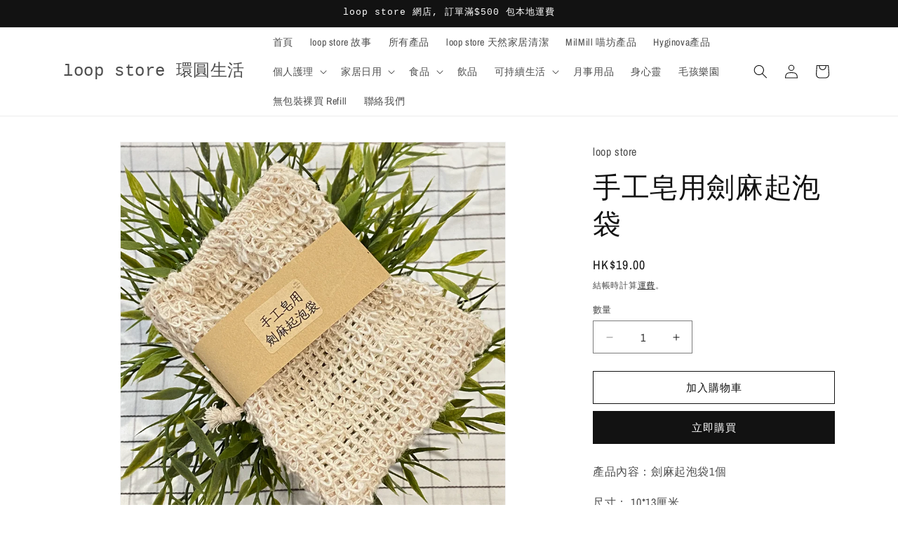

--- FILE ---
content_type: text/html; charset=utf-8
request_url: https://loopstore.hk/products/%E6%89%8B%E5%B7%A5%E7%9A%82%E7%94%A8%E5%8A%8D%E9%BA%BB%E8%B5%B7%E6%B3%A1%E8%A2%8B
body_size: 34201
content:
<!doctype html>
<html class="no-js" lang="zh-TW">
  <head>
    <meta charset="utf-8">
    <meta http-equiv="X-UA-Compatible" content="IE=edge">
    <meta name="viewport" content="width=device-width,initial-scale=1">
    <meta name="theme-color" content="">
    <link rel="canonical" href="https://loopstore.hk/products/%e6%89%8b%e5%b7%a5%e7%9a%82%e7%94%a8%e5%8a%8d%e9%ba%bb%e8%b5%b7%e6%b3%a1%e8%a2%8b"><link rel="preconnect" href="https://fonts.shopifycdn.com" crossorigin><title>
      手工皂用劍麻起泡袋
 &ndash; loop store 環圓生活</title>

    
      <meta name="description" content="產品內容：劍麻起泡袋1個 尺寸： 10*13厘米 用途：配合手工皂使用 能輕易起泡 好處：沐浴用有助去除角質層            快乾特性 不易發霉 有利晾乾">
    

    

<meta property="og:site_name" content="loop store 環圓生活">
<meta property="og:url" content="https://loopstore.hk/products/%e6%89%8b%e5%b7%a5%e7%9a%82%e7%94%a8%e5%8a%8d%e9%ba%bb%e8%b5%b7%e6%b3%a1%e8%a2%8b">
<meta property="og:title" content="手工皂用劍麻起泡袋">
<meta property="og:type" content="product">
<meta property="og:description" content="產品內容：劍麻起泡袋1個 尺寸： 10*13厘米 用途：配合手工皂使用 能輕易起泡 好處：沐浴用有助去除角質層            快乾特性 不易發霉 有利晾乾"><meta property="og:image" content="http://loopstore.hk/cdn/shop/files/FullSizeRender_47c325b7-4d4f-4de0-bc2e-4f7e380dd2b3.jpg?v=1710141418">
  <meta property="og:image:secure_url" content="https://loopstore.hk/cdn/shop/files/FullSizeRender_47c325b7-4d4f-4de0-bc2e-4f7e380dd2b3.jpg?v=1710141418">
  <meta property="og:image:width" content="3024">
  <meta property="og:image:height" content="3024"><meta property="og:price:amount" content="19.00">
  <meta property="og:price:currency" content="HKD"><meta name="twitter:card" content="summary_large_image">
<meta name="twitter:title" content="手工皂用劍麻起泡袋">
<meta name="twitter:description" content="產品內容：劍麻起泡袋1個 尺寸： 10*13厘米 用途：配合手工皂使用 能輕易起泡 好處：沐浴用有助去除角質層            快乾特性 不易發霉 有利晾乾">


    <script src="//loopstore.hk/cdn/shop/t/3/assets/constants.js?v=58251544750838685771707220497" defer="defer"></script>
    <script src="//loopstore.hk/cdn/shop/t/3/assets/pubsub.js?v=158357773527763999511707220500" defer="defer"></script>
    <script src="//loopstore.hk/cdn/shop/t/3/assets/global.js?v=37284204640041572741707220498" defer="defer"></script><script src="//loopstore.hk/cdn/shop/t/3/assets/animations.js?v=88693664871331136111707220498" defer="defer"></script><script>window.performance && window.performance.mark && window.performance.mark('shopify.content_for_header.start');</script><meta name="facebook-domain-verification" content="42dvxbac4ho2n3x334hjv5ek5ndvww">
<meta name="google-site-verification" content="dii4oE4HMBlO-7IcvvC5lIVODwKUMFSCbMq_2oNKh90">
<meta id="shopify-digital-wallet" name="shopify-digital-wallet" content="/57809043517/digital_wallets/dialog">
<meta name="shopify-checkout-api-token" content="21bcb04e5ee160cc87e8393ded4f593f">
<meta id="in-context-paypal-metadata" data-shop-id="57809043517" data-venmo-supported="false" data-environment="production" data-locale="en_US" data-paypal-v4="true" data-currency="HKD">
<link rel="alternate" type="application/json+oembed" href="https://loopstore.hk/products/%e6%89%8b%e5%b7%a5%e7%9a%82%e7%94%a8%e5%8a%8d%e9%ba%bb%e8%b5%b7%e6%b3%a1%e8%a2%8b.oembed">
<script async="async" src="/checkouts/internal/preloads.js?locale=zh-HK"></script>
<script id="apple-pay-shop-capabilities" type="application/json">{"shopId":57809043517,"countryCode":"HK","currencyCode":"HKD","merchantCapabilities":["supports3DS"],"merchantId":"gid:\/\/shopify\/Shop\/57809043517","merchantName":"loop store 環圓生活","requiredBillingContactFields":["postalAddress","email","phone"],"requiredShippingContactFields":["postalAddress","email","phone"],"shippingType":"shipping","supportedNetworks":["visa","masterCard","amex"],"total":{"type":"pending","label":"loop store 環圓生活","amount":"1.00"},"shopifyPaymentsEnabled":true,"supportsSubscriptions":true}</script>
<script id="shopify-features" type="application/json">{"accessToken":"21bcb04e5ee160cc87e8393ded4f593f","betas":["rich-media-storefront-analytics"],"domain":"loopstore.hk","predictiveSearch":false,"shopId":57809043517,"locale":"zh-tw"}</script>
<script>var Shopify = Shopify || {};
Shopify.shop = "loopstorehk.myshopify.com";
Shopify.locale = "zh-TW";
Shopify.currency = {"active":"HKD","rate":"1.0"};
Shopify.country = "HK";
Shopify.theme = {"name":"已更新 Dawn 的副本","id":127512674365,"schema_name":"Dawn","schema_version":"13.0.0","theme_store_id":887,"role":"main"};
Shopify.theme.handle = "null";
Shopify.theme.style = {"id":null,"handle":null};
Shopify.cdnHost = "loopstore.hk/cdn";
Shopify.routes = Shopify.routes || {};
Shopify.routes.root = "/";</script>
<script type="module">!function(o){(o.Shopify=o.Shopify||{}).modules=!0}(window);</script>
<script>!function(o){function n(){var o=[];function n(){o.push(Array.prototype.slice.apply(arguments))}return n.q=o,n}var t=o.Shopify=o.Shopify||{};t.loadFeatures=n(),t.autoloadFeatures=n()}(window);</script>
<script id="shop-js-analytics" type="application/json">{"pageType":"product"}</script>
<script defer="defer" async type="module" src="//loopstore.hk/cdn/shopifycloud/shop-js/modules/v2/client.init-shop-cart-sync_H0-PjXO2.zh-TW.esm.js"></script>
<script defer="defer" async type="module" src="//loopstore.hk/cdn/shopifycloud/shop-js/modules/v2/chunk.common_CTtkbY-h.esm.js"></script>
<script defer="defer" async type="module" src="//loopstore.hk/cdn/shopifycloud/shop-js/modules/v2/chunk.modal_ieFR285J.esm.js"></script>
<script type="module">
  await import("//loopstore.hk/cdn/shopifycloud/shop-js/modules/v2/client.init-shop-cart-sync_H0-PjXO2.zh-TW.esm.js");
await import("//loopstore.hk/cdn/shopifycloud/shop-js/modules/v2/chunk.common_CTtkbY-h.esm.js");
await import("//loopstore.hk/cdn/shopifycloud/shop-js/modules/v2/chunk.modal_ieFR285J.esm.js");

  window.Shopify.SignInWithShop?.initShopCartSync?.({"fedCMEnabled":true,"windoidEnabled":true});

</script>
<script>(function() {
  var isLoaded = false;
  function asyncLoad() {
    if (isLoaded) return;
    isLoaded = true;
    var urls = ["https:\/\/cdn.chaty.app\/pixel.js?id=jHI1poMs\u0026shop=loopstorehk.myshopify.com","https:\/\/cdn.nfcube.com\/instafeed-d610065635abc9db0a9001d89fd5e2c6.js?shop=loopstorehk.myshopify.com"];
    for (var i = 0; i < urls.length; i++) {
      var s = document.createElement('script');
      s.type = 'text/javascript';
      s.async = true;
      s.src = urls[i];
      var x = document.getElementsByTagName('script')[0];
      x.parentNode.insertBefore(s, x);
    }
  };
  if(window.attachEvent) {
    window.attachEvent('onload', asyncLoad);
  } else {
    window.addEventListener('load', asyncLoad, false);
  }
})();</script>
<script id="__st">var __st={"a":57809043517,"offset":28800,"reqid":"9be66982-1c8c-49b2-9f8a-425de1127e44-1770046483","pageurl":"loopstore.hk\/products\/%E6%89%8B%E5%B7%A5%E7%9A%82%E7%94%A8%E5%8A%8D%E9%BA%BB%E8%B5%B7%E6%B3%A1%E8%A2%8B","u":"c241efe6694c","p":"product","rtyp":"product","rid":7245095469117};</script>
<script>window.ShopifyPaypalV4VisibilityTracking = true;</script>
<script id="captcha-bootstrap">!function(){'use strict';const t='contact',e='account',n='new_comment',o=[[t,t],['blogs',n],['comments',n],[t,'customer']],c=[[e,'customer_login'],[e,'guest_login'],[e,'recover_customer_password'],[e,'create_customer']],r=t=>t.map((([t,e])=>`form[action*='/${t}']:not([data-nocaptcha='true']) input[name='form_type'][value='${e}']`)).join(','),a=t=>()=>t?[...document.querySelectorAll(t)].map((t=>t.form)):[];function s(){const t=[...o],e=r(t);return a(e)}const i='password',u='form_key',d=['recaptcha-v3-token','g-recaptcha-response','h-captcha-response',i],f=()=>{try{return window.sessionStorage}catch{return}},m='__shopify_v',_=t=>t.elements[u];function p(t,e,n=!1){try{const o=window.sessionStorage,c=JSON.parse(o.getItem(e)),{data:r}=function(t){const{data:e,action:n}=t;return t[m]||n?{data:e,action:n}:{data:t,action:n}}(c);for(const[e,n]of Object.entries(r))t.elements[e]&&(t.elements[e].value=n);n&&o.removeItem(e)}catch(o){console.error('form repopulation failed',{error:o})}}const l='form_type',E='cptcha';function T(t){t.dataset[E]=!0}const w=window,h=w.document,L='Shopify',v='ce_forms',y='captcha';let A=!1;((t,e)=>{const n=(g='f06e6c50-85a8-45c8-87d0-21a2b65856fe',I='https://cdn.shopify.com/shopifycloud/storefront-forms-hcaptcha/ce_storefront_forms_captcha_hcaptcha.v1.5.2.iife.js',D={infoText:'已受到 hCaptcha 保護',privacyText:'隱私',termsText:'條款'},(t,e,n)=>{const o=w[L][v],c=o.bindForm;if(c)return c(t,g,e,D).then(n);var r;o.q.push([[t,g,e,D],n]),r=I,A||(h.body.append(Object.assign(h.createElement('script'),{id:'captcha-provider',async:!0,src:r})),A=!0)});var g,I,D;w[L]=w[L]||{},w[L][v]=w[L][v]||{},w[L][v].q=[],w[L][y]=w[L][y]||{},w[L][y].protect=function(t,e){n(t,void 0,e),T(t)},Object.freeze(w[L][y]),function(t,e,n,w,h,L){const[v,y,A,g]=function(t,e,n){const i=e?o:[],u=t?c:[],d=[...i,...u],f=r(d),m=r(i),_=r(d.filter((([t,e])=>n.includes(e))));return[a(f),a(m),a(_),s()]}(w,h,L),I=t=>{const e=t.target;return e instanceof HTMLFormElement?e:e&&e.form},D=t=>v().includes(t);t.addEventListener('submit',(t=>{const e=I(t);if(!e)return;const n=D(e)&&!e.dataset.hcaptchaBound&&!e.dataset.recaptchaBound,o=_(e),c=g().includes(e)&&(!o||!o.value);(n||c)&&t.preventDefault(),c&&!n&&(function(t){try{if(!f())return;!function(t){const e=f();if(!e)return;const n=_(t);if(!n)return;const o=n.value;o&&e.removeItem(o)}(t);const e=Array.from(Array(32),(()=>Math.random().toString(36)[2])).join('');!function(t,e){_(t)||t.append(Object.assign(document.createElement('input'),{type:'hidden',name:u})),t.elements[u].value=e}(t,e),function(t,e){const n=f();if(!n)return;const o=[...t.querySelectorAll(`input[type='${i}']`)].map((({name:t})=>t)),c=[...d,...o],r={};for(const[a,s]of new FormData(t).entries())c.includes(a)||(r[a]=s);n.setItem(e,JSON.stringify({[m]:1,action:t.action,data:r}))}(t,e)}catch(e){console.error('failed to persist form',e)}}(e),e.submit())}));const S=(t,e)=>{t&&!t.dataset[E]&&(n(t,e.some((e=>e===t))),T(t))};for(const o of['focusin','change'])t.addEventListener(o,(t=>{const e=I(t);D(e)&&S(e,y())}));const B=e.get('form_key'),M=e.get(l),P=B&&M;t.addEventListener('DOMContentLoaded',(()=>{const t=y();if(P)for(const e of t)e.elements[l].value===M&&p(e,B);[...new Set([...A(),...v().filter((t=>'true'===t.dataset.shopifyCaptcha))])].forEach((e=>S(e,t)))}))}(h,new URLSearchParams(w.location.search),n,t,e,['guest_login'])})(!0,!0)}();</script>
<script integrity="sha256-4kQ18oKyAcykRKYeNunJcIwy7WH5gtpwJnB7kiuLZ1E=" data-source-attribution="shopify.loadfeatures" defer="defer" src="//loopstore.hk/cdn/shopifycloud/storefront/assets/storefront/load_feature-a0a9edcb.js" crossorigin="anonymous"></script>
<script data-source-attribution="shopify.dynamic_checkout.dynamic.init">var Shopify=Shopify||{};Shopify.PaymentButton=Shopify.PaymentButton||{isStorefrontPortableWallets:!0,init:function(){window.Shopify.PaymentButton.init=function(){};var t=document.createElement("script");t.src="https://loopstore.hk/cdn/shopifycloud/portable-wallets/latest/portable-wallets.zh-tw.js",t.type="module",document.head.appendChild(t)}};
</script>
<script data-source-attribution="shopify.dynamic_checkout.buyer_consent">
  function portableWalletsHideBuyerConsent(e){var t=document.getElementById("shopify-buyer-consent"),n=document.getElementById("shopify-subscription-policy-button");t&&n&&(t.classList.add("hidden"),t.setAttribute("aria-hidden","true"),n.removeEventListener("click",e))}function portableWalletsShowBuyerConsent(e){var t=document.getElementById("shopify-buyer-consent"),n=document.getElementById("shopify-subscription-policy-button");t&&n&&(t.classList.remove("hidden"),t.removeAttribute("aria-hidden"),n.addEventListener("click",e))}window.Shopify?.PaymentButton&&(window.Shopify.PaymentButton.hideBuyerConsent=portableWalletsHideBuyerConsent,window.Shopify.PaymentButton.showBuyerConsent=portableWalletsShowBuyerConsent);
</script>
<script>
  function portableWalletsCleanup(e){e&&e.src&&console.error("Failed to load portable wallets script "+e.src);var t=document.querySelectorAll("shopify-accelerated-checkout .shopify-payment-button__skeleton, shopify-accelerated-checkout-cart .wallet-cart-button__skeleton"),e=document.getElementById("shopify-buyer-consent");for(let e=0;e<t.length;e++)t[e].remove();e&&e.remove()}function portableWalletsNotLoadedAsModule(e){e instanceof ErrorEvent&&"string"==typeof e.message&&e.message.includes("import.meta")&&"string"==typeof e.filename&&e.filename.includes("portable-wallets")&&(window.removeEventListener("error",portableWalletsNotLoadedAsModule),window.Shopify.PaymentButton.failedToLoad=e,"loading"===document.readyState?document.addEventListener("DOMContentLoaded",window.Shopify.PaymentButton.init):window.Shopify.PaymentButton.init())}window.addEventListener("error",portableWalletsNotLoadedAsModule);
</script>

<script type="module" src="https://loopstore.hk/cdn/shopifycloud/portable-wallets/latest/portable-wallets.zh-tw.js" onError="portableWalletsCleanup(this)" crossorigin="anonymous"></script>
<script nomodule>
  document.addEventListener("DOMContentLoaded", portableWalletsCleanup);
</script>

<link id="shopify-accelerated-checkout-styles" rel="stylesheet" media="screen" href="https://loopstore.hk/cdn/shopifycloud/portable-wallets/latest/accelerated-checkout-backwards-compat.css" crossorigin="anonymous">
<style id="shopify-accelerated-checkout-cart">
        #shopify-buyer-consent {
  margin-top: 1em;
  display: inline-block;
  width: 100%;
}

#shopify-buyer-consent.hidden {
  display: none;
}

#shopify-subscription-policy-button {
  background: none;
  border: none;
  padding: 0;
  text-decoration: underline;
  font-size: inherit;
  cursor: pointer;
}

#shopify-subscription-policy-button::before {
  box-shadow: none;
}

      </style>
<script id="sections-script" data-sections="header" defer="defer" src="//loopstore.hk/cdn/shop/t/3/compiled_assets/scripts.js?v=274"></script>
<script>window.performance && window.performance.mark && window.performance.mark('shopify.content_for_header.end');</script>


    <style data-shopify>
      @font-face {
  font-family: "Archivo Narrow";
  font-weight: 400;
  font-style: normal;
  font-display: swap;
  src: url("//loopstore.hk/cdn/fonts/archivo_narrow/archivonarrow_n4.5c3bab850a22055c235cf940f895d873a8689d70.woff2") format("woff2"),
       url("//loopstore.hk/cdn/fonts/archivo_narrow/archivonarrow_n4.ea12dd22d3319d164475c1d047ae8f973041a9ff.woff") format("woff");
}

      @font-face {
  font-family: "Archivo Narrow";
  font-weight: 700;
  font-style: normal;
  font-display: swap;
  src: url("//loopstore.hk/cdn/fonts/archivo_narrow/archivonarrow_n7.c049bee49aa92b4cfee86dd4e79c9194b8519e2b.woff2") format("woff2"),
       url("//loopstore.hk/cdn/fonts/archivo_narrow/archivonarrow_n7.89eabe3e1f3044c02b965aa5ad3e57c9e898709d.woff") format("woff");
}

      @font-face {
  font-family: "Archivo Narrow";
  font-weight: 400;
  font-style: italic;
  font-display: swap;
  src: url("//loopstore.hk/cdn/fonts/archivo_narrow/archivonarrow_i4.59445c13f0e607542640c8a56f31dcd8ed680cfa.woff2") format("woff2"),
       url("//loopstore.hk/cdn/fonts/archivo_narrow/archivonarrow_i4.bbf26c99347034f8df1f87b08c4a929cfc5255c8.woff") format("woff");
}

      @font-face {
  font-family: "Archivo Narrow";
  font-weight: 700;
  font-style: italic;
  font-display: swap;
  src: url("//loopstore.hk/cdn/fonts/archivo_narrow/archivonarrow_i7.394cd4c9437ad9084e13f72957e92bfbe366a689.woff2") format("woff2"),
       url("//loopstore.hk/cdn/fonts/archivo_narrow/archivonarrow_i7.f7e98758eef2e613f5c757b5780e7f43b6bcf700.woff") format("woff");
}

      

      
        :root,
        .color-scheme-1 {
          --color-background: 255,255,255;
        
          --gradient-background: #ffffff;
        

        

        --color-foreground: 18,18,18;
        --color-background-contrast: 191,191,191;
        --color-shadow: 18,18,18;
        --color-button: 18,18,18;
        --color-button-text: 255,255,255;
        --color-secondary-button: 255,255,255;
        --color-secondary-button-text: 18,18,18;
        --color-link: 18,18,18;
        --color-badge-foreground: 18,18,18;
        --color-badge-background: 255,255,255;
        --color-badge-border: 18,18,18;
        --payment-terms-background-color: rgb(255 255 255);
      }
      
        
        .color-scheme-2 {
          --color-background: 243,243,243;
        
          --gradient-background: #f3f3f3;
        

        

        --color-foreground: 18,18,18;
        --color-background-contrast: 179,179,179;
        --color-shadow: 18,18,18;
        --color-button: 18,18,18;
        --color-button-text: 243,243,243;
        --color-secondary-button: 243,243,243;
        --color-secondary-button-text: 18,18,18;
        --color-link: 18,18,18;
        --color-badge-foreground: 18,18,18;
        --color-badge-background: 243,243,243;
        --color-badge-border: 18,18,18;
        --payment-terms-background-color: rgb(243 243 243);
      }
      
        
        .color-scheme-3 {
          --color-background: 36,40,51;
        
          --gradient-background: #242833;
        

        

        --color-foreground: 255,255,255;
        --color-background-contrast: 47,52,66;
        --color-shadow: 18,18,18;
        --color-button: 255,255,255;
        --color-button-text: 0,0,0;
        --color-secondary-button: 36,40,51;
        --color-secondary-button-text: 255,255,255;
        --color-link: 255,255,255;
        --color-badge-foreground: 255,255,255;
        --color-badge-background: 36,40,51;
        --color-badge-border: 255,255,255;
        --payment-terms-background-color: rgb(36 40 51);
      }
      
        
        .color-scheme-4 {
          --color-background: 18,18,18;
        
          --gradient-background: #121212;
        

        

        --color-foreground: 255,255,255;
        --color-background-contrast: 146,146,146;
        --color-shadow: 18,18,18;
        --color-button: 255,255,255;
        --color-button-text: 18,18,18;
        --color-secondary-button: 18,18,18;
        --color-secondary-button-text: 255,255,255;
        --color-link: 255,255,255;
        --color-badge-foreground: 255,255,255;
        --color-badge-background: 18,18,18;
        --color-badge-border: 255,255,255;
        --payment-terms-background-color: rgb(18 18 18);
      }
      
        
        .color-scheme-5 {
          --color-background: 51,79,180;
        
          --gradient-background: #334fb4;
        

        

        --color-foreground: 255,255,255;
        --color-background-contrast: 23,35,81;
        --color-shadow: 18,18,18;
        --color-button: 255,255,255;
        --color-button-text: 51,79,180;
        --color-secondary-button: 51,79,180;
        --color-secondary-button-text: 255,255,255;
        --color-link: 255,255,255;
        --color-badge-foreground: 255,255,255;
        --color-badge-background: 51,79,180;
        --color-badge-border: 255,255,255;
        --payment-terms-background-color: rgb(51 79 180);
      }
      
        
        .color-scheme-724b0d95-2f76-4156-979c-49c0ab2c7982 {
          --color-background: 255,255,255;
        
          --gradient-background: #ffffff;
        

        

        --color-foreground: 18,18,18;
        --color-background-contrast: 191,191,191;
        --color-shadow: 18,18,18;
        --color-button: 18,18,18;
        --color-button-text: 255,255,255;
        --color-secondary-button: 255,255,255;
        --color-secondary-button-text: 18,18,18;
        --color-link: 18,18,18;
        --color-badge-foreground: 18,18,18;
        --color-badge-background: 255,255,255;
        --color-badge-border: 18,18,18;
        --payment-terms-background-color: rgb(255 255 255);
      }
      

      body, .color-scheme-1, .color-scheme-2, .color-scheme-3, .color-scheme-4, .color-scheme-5, .color-scheme-724b0d95-2f76-4156-979c-49c0ab2c7982 {
        color: rgba(var(--color-foreground), 0.75);
        background-color: rgb(var(--color-background));
      }

      :root {
        --font-body-family: "Archivo Narrow", sans-serif;
        --font-body-style: normal;
        --font-body-weight: 400;
        --font-body-weight-bold: 700;

        --font-heading-family: "SF Mono", Menlo, Consolas, Monaco, Liberation Mono, Lucida Console, monospace, Apple Color Emoji, Segoe UI Emoji, Segoe UI Symbol;
        --font-heading-style: normal;
        --font-heading-weight: 400;

        --font-body-scale: 1.0;
        --font-heading-scale: 1.0;

        --media-padding: px;
        --media-border-opacity: 0.05;
        --media-border-width: 1px;
        --media-radius: 0px;
        --media-shadow-opacity: 0.0;
        --media-shadow-horizontal-offset: 0px;
        --media-shadow-vertical-offset: 4px;
        --media-shadow-blur-radius: 5px;
        --media-shadow-visible: 0;

        --page-width: 120rem;
        --page-width-margin: 0rem;

        --product-card-image-padding: 0.0rem;
        --product-card-corner-radius: 0.0rem;
        --product-card-text-alignment: left;
        --product-card-border-width: 0.0rem;
        --product-card-border-opacity: 0.1;
        --product-card-shadow-opacity: 0.0;
        --product-card-shadow-visible: 0;
        --product-card-shadow-horizontal-offset: 0.0rem;
        --product-card-shadow-vertical-offset: 0.4rem;
        --product-card-shadow-blur-radius: 0.5rem;

        --collection-card-image-padding: 0.0rem;
        --collection-card-corner-radius: 0.0rem;
        --collection-card-text-alignment: left;
        --collection-card-border-width: 0.0rem;
        --collection-card-border-opacity: 0.0;
        --collection-card-shadow-opacity: 0.1;
        --collection-card-shadow-visible: 1;
        --collection-card-shadow-horizontal-offset: 0.0rem;
        --collection-card-shadow-vertical-offset: 0.0rem;
        --collection-card-shadow-blur-radius: 0.0rem;

        --blog-card-image-padding: 0.0rem;
        --blog-card-corner-radius: 0.0rem;
        --blog-card-text-alignment: left;
        --blog-card-border-width: 0.0rem;
        --blog-card-border-opacity: 0.0;
        --blog-card-shadow-opacity: 0.1;
        --blog-card-shadow-visible: 1;
        --blog-card-shadow-horizontal-offset: 0.0rem;
        --blog-card-shadow-vertical-offset: 0.0rem;
        --blog-card-shadow-blur-radius: 0.0rem;

        --badge-corner-radius: 4.0rem;

        --popup-border-width: 1px;
        --popup-border-opacity: 0.1;
        --popup-corner-radius: 0px;
        --popup-shadow-opacity: 0.0;
        --popup-shadow-horizontal-offset: 0px;
        --popup-shadow-vertical-offset: 4px;
        --popup-shadow-blur-radius: 5px;

        --drawer-border-width: 1px;
        --drawer-border-opacity: 0.1;
        --drawer-shadow-opacity: 0.0;
        --drawer-shadow-horizontal-offset: 0px;
        --drawer-shadow-vertical-offset: 4px;
        --drawer-shadow-blur-radius: 5px;

        --spacing-sections-desktop: 0px;
        --spacing-sections-mobile: 0px;

        --grid-desktop-vertical-spacing: 8px;
        --grid-desktop-horizontal-spacing: 8px;
        --grid-mobile-vertical-spacing: 4px;
        --grid-mobile-horizontal-spacing: 4px;

        --text-boxes-border-opacity: 0.1;
        --text-boxes-border-width: 0px;
        --text-boxes-radius: 0px;
        --text-boxes-shadow-opacity: 0.0;
        --text-boxes-shadow-visible: 0;
        --text-boxes-shadow-horizontal-offset: 0px;
        --text-boxes-shadow-vertical-offset: 4px;
        --text-boxes-shadow-blur-radius: 5px;

        --buttons-radius: 0px;
        --buttons-radius-outset: 0px;
        --buttons-border-width: 1px;
        --buttons-border-opacity: 1.0;
        --buttons-shadow-opacity: 0.0;
        --buttons-shadow-visible: 0;
        --buttons-shadow-horizontal-offset: 0px;
        --buttons-shadow-vertical-offset: 4px;
        --buttons-shadow-blur-radius: 5px;
        --buttons-border-offset: 0px;

        --inputs-radius: 0px;
        --inputs-border-width: 1px;
        --inputs-border-opacity: 0.55;
        --inputs-shadow-opacity: 0.0;
        --inputs-shadow-horizontal-offset: 0px;
        --inputs-margin-offset: 0px;
        --inputs-shadow-vertical-offset: 4px;
        --inputs-shadow-blur-radius: 5px;
        --inputs-radius-outset: 0px;

        --variant-pills-radius: 40px;
        --variant-pills-border-width: 5px;
        --variant-pills-border-opacity: 0.55;
        --variant-pills-shadow-opacity: 0.0;
        --variant-pills-shadow-horizontal-offset: 0px;
        --variant-pills-shadow-vertical-offset: 4px;
        --variant-pills-shadow-blur-radius: 5px;
      }

      *,
      *::before,
      *::after {
        box-sizing: inherit;
      }

      html {
        box-sizing: border-box;
        font-size: calc(var(--font-body-scale) * 62.5%);
        height: 100%;
      }

      body {
        display: grid;
        grid-template-rows: auto auto 1fr auto;
        grid-template-columns: 100%;
        min-height: 100%;
        margin: 0;
        font-size: 1.5rem;
        letter-spacing: 0.06rem;
        line-height: calc(1 + 0.8 / var(--font-body-scale));
        font-family: var(--font-body-family);
        font-style: var(--font-body-style);
        font-weight: var(--font-body-weight);
      }

      @media screen and (min-width: 750px) {
        body {
          font-size: 1.6rem;
        }
      }
    </style>

    <link href="//loopstore.hk/cdn/shop/t/3/assets/base.css?v=93405971894151239851707220500" rel="stylesheet" type="text/css" media="all" />
<link rel="preload" as="font" href="//loopstore.hk/cdn/fonts/archivo_narrow/archivonarrow_n4.5c3bab850a22055c235cf940f895d873a8689d70.woff2" type="font/woff2" crossorigin><link
        rel="stylesheet"
        href="//loopstore.hk/cdn/shop/t/3/assets/component-predictive-search.css?v=118923337488134913561707220498"
        media="print"
        onload="this.media='all'"
      ><script>
      document.documentElement.className = document.documentElement.className.replace('no-js', 'js');
      if (Shopify.designMode) {
        document.documentElement.classList.add('shopify-design-mode');
      }
    </script>
  <link href="https://monorail-edge.shopifysvc.com" rel="dns-prefetch">
<script>(function(){if ("sendBeacon" in navigator && "performance" in window) {try {var session_token_from_headers = performance.getEntriesByType('navigation')[0].serverTiming.find(x => x.name == '_s').description;} catch {var session_token_from_headers = undefined;}var session_cookie_matches = document.cookie.match(/_shopify_s=([^;]*)/);var session_token_from_cookie = session_cookie_matches && session_cookie_matches.length === 2 ? session_cookie_matches[1] : "";var session_token = session_token_from_headers || session_token_from_cookie || "";function handle_abandonment_event(e) {var entries = performance.getEntries().filter(function(entry) {return /monorail-edge.shopifysvc.com/.test(entry.name);});if (!window.abandonment_tracked && entries.length === 0) {window.abandonment_tracked = true;var currentMs = Date.now();var navigation_start = performance.timing.navigationStart;var payload = {shop_id: 57809043517,url: window.location.href,navigation_start,duration: currentMs - navigation_start,session_token,page_type: "product"};window.navigator.sendBeacon("https://monorail-edge.shopifysvc.com/v1/produce", JSON.stringify({schema_id: "online_store_buyer_site_abandonment/1.1",payload: payload,metadata: {event_created_at_ms: currentMs,event_sent_at_ms: currentMs}}));}}window.addEventListener('pagehide', handle_abandonment_event);}}());</script>
<script id="web-pixels-manager-setup">(function e(e,d,r,n,o){if(void 0===o&&(o={}),!Boolean(null===(a=null===(i=window.Shopify)||void 0===i?void 0:i.analytics)||void 0===a?void 0:a.replayQueue)){var i,a;window.Shopify=window.Shopify||{};var t=window.Shopify;t.analytics=t.analytics||{};var s=t.analytics;s.replayQueue=[],s.publish=function(e,d,r){return s.replayQueue.push([e,d,r]),!0};try{self.performance.mark("wpm:start")}catch(e){}var l=function(){var e={modern:/Edge?\/(1{2}[4-9]|1[2-9]\d|[2-9]\d{2}|\d{4,})\.\d+(\.\d+|)|Firefox\/(1{2}[4-9]|1[2-9]\d|[2-9]\d{2}|\d{4,})\.\d+(\.\d+|)|Chrom(ium|e)\/(9{2}|\d{3,})\.\d+(\.\d+|)|(Maci|X1{2}).+ Version\/(15\.\d+|(1[6-9]|[2-9]\d|\d{3,})\.\d+)([,.]\d+|)( \(\w+\)|)( Mobile\/\w+|) Safari\/|Chrome.+OPR\/(9{2}|\d{3,})\.\d+\.\d+|(CPU[ +]OS|iPhone[ +]OS|CPU[ +]iPhone|CPU IPhone OS|CPU iPad OS)[ +]+(15[._]\d+|(1[6-9]|[2-9]\d|\d{3,})[._]\d+)([._]\d+|)|Android:?[ /-](13[3-9]|1[4-9]\d|[2-9]\d{2}|\d{4,})(\.\d+|)(\.\d+|)|Android.+Firefox\/(13[5-9]|1[4-9]\d|[2-9]\d{2}|\d{4,})\.\d+(\.\d+|)|Android.+Chrom(ium|e)\/(13[3-9]|1[4-9]\d|[2-9]\d{2}|\d{4,})\.\d+(\.\d+|)|SamsungBrowser\/([2-9]\d|\d{3,})\.\d+/,legacy:/Edge?\/(1[6-9]|[2-9]\d|\d{3,})\.\d+(\.\d+|)|Firefox\/(5[4-9]|[6-9]\d|\d{3,})\.\d+(\.\d+|)|Chrom(ium|e)\/(5[1-9]|[6-9]\d|\d{3,})\.\d+(\.\d+|)([\d.]+$|.*Safari\/(?![\d.]+ Edge\/[\d.]+$))|(Maci|X1{2}).+ Version\/(10\.\d+|(1[1-9]|[2-9]\d|\d{3,})\.\d+)([,.]\d+|)( \(\w+\)|)( Mobile\/\w+|) Safari\/|Chrome.+OPR\/(3[89]|[4-9]\d|\d{3,})\.\d+\.\d+|(CPU[ +]OS|iPhone[ +]OS|CPU[ +]iPhone|CPU IPhone OS|CPU iPad OS)[ +]+(10[._]\d+|(1[1-9]|[2-9]\d|\d{3,})[._]\d+)([._]\d+|)|Android:?[ /-](13[3-9]|1[4-9]\d|[2-9]\d{2}|\d{4,})(\.\d+|)(\.\d+|)|Mobile Safari.+OPR\/([89]\d|\d{3,})\.\d+\.\d+|Android.+Firefox\/(13[5-9]|1[4-9]\d|[2-9]\d{2}|\d{4,})\.\d+(\.\d+|)|Android.+Chrom(ium|e)\/(13[3-9]|1[4-9]\d|[2-9]\d{2}|\d{4,})\.\d+(\.\d+|)|Android.+(UC? ?Browser|UCWEB|U3)[ /]?(15\.([5-9]|\d{2,})|(1[6-9]|[2-9]\d|\d{3,})\.\d+)\.\d+|SamsungBrowser\/(5\.\d+|([6-9]|\d{2,})\.\d+)|Android.+MQ{2}Browser\/(14(\.(9|\d{2,})|)|(1[5-9]|[2-9]\d|\d{3,})(\.\d+|))(\.\d+|)|K[Aa][Ii]OS\/(3\.\d+|([4-9]|\d{2,})\.\d+)(\.\d+|)/},d=e.modern,r=e.legacy,n=navigator.userAgent;return n.match(d)?"modern":n.match(r)?"legacy":"unknown"}(),u="modern"===l?"modern":"legacy",c=(null!=n?n:{modern:"",legacy:""})[u],f=function(e){return[e.baseUrl,"/wpm","/b",e.hashVersion,"modern"===e.buildTarget?"m":"l",".js"].join("")}({baseUrl:d,hashVersion:r,buildTarget:u}),m=function(e){var d=e.version,r=e.bundleTarget,n=e.surface,o=e.pageUrl,i=e.monorailEndpoint;return{emit:function(e){var a=e.status,t=e.errorMsg,s=(new Date).getTime(),l=JSON.stringify({metadata:{event_sent_at_ms:s},events:[{schema_id:"web_pixels_manager_load/3.1",payload:{version:d,bundle_target:r,page_url:o,status:a,surface:n,error_msg:t},metadata:{event_created_at_ms:s}}]});if(!i)return console&&console.warn&&console.warn("[Web Pixels Manager] No Monorail endpoint provided, skipping logging."),!1;try{return self.navigator.sendBeacon.bind(self.navigator)(i,l)}catch(e){}var u=new XMLHttpRequest;try{return u.open("POST",i,!0),u.setRequestHeader("Content-Type","text/plain"),u.send(l),!0}catch(e){return console&&console.warn&&console.warn("[Web Pixels Manager] Got an unhandled error while logging to Monorail."),!1}}}}({version:r,bundleTarget:l,surface:e.surface,pageUrl:self.location.href,monorailEndpoint:e.monorailEndpoint});try{o.browserTarget=l,function(e){var d=e.src,r=e.async,n=void 0===r||r,o=e.onload,i=e.onerror,a=e.sri,t=e.scriptDataAttributes,s=void 0===t?{}:t,l=document.createElement("script"),u=document.querySelector("head"),c=document.querySelector("body");if(l.async=n,l.src=d,a&&(l.integrity=a,l.crossOrigin="anonymous"),s)for(var f in s)if(Object.prototype.hasOwnProperty.call(s,f))try{l.dataset[f]=s[f]}catch(e){}if(o&&l.addEventListener("load",o),i&&l.addEventListener("error",i),u)u.appendChild(l);else{if(!c)throw new Error("Did not find a head or body element to append the script");c.appendChild(l)}}({src:f,async:!0,onload:function(){if(!function(){var e,d;return Boolean(null===(d=null===(e=window.Shopify)||void 0===e?void 0:e.analytics)||void 0===d?void 0:d.initialized)}()){var d=window.webPixelsManager.init(e)||void 0;if(d){var r=window.Shopify.analytics;r.replayQueue.forEach((function(e){var r=e[0],n=e[1],o=e[2];d.publishCustomEvent(r,n,o)})),r.replayQueue=[],r.publish=d.publishCustomEvent,r.visitor=d.visitor,r.initialized=!0}}},onerror:function(){return m.emit({status:"failed",errorMsg:"".concat(f," has failed to load")})},sri:function(e){var d=/^sha384-[A-Za-z0-9+/=]+$/;return"string"==typeof e&&d.test(e)}(c)?c:"",scriptDataAttributes:o}),m.emit({status:"loading"})}catch(e){m.emit({status:"failed",errorMsg:(null==e?void 0:e.message)||"Unknown error"})}}})({shopId: 57809043517,storefrontBaseUrl: "https://loopstore.hk",extensionsBaseUrl: "https://extensions.shopifycdn.com/cdn/shopifycloud/web-pixels-manager",monorailEndpoint: "https://monorail-edge.shopifysvc.com/unstable/produce_batch",surface: "storefront-renderer",enabledBetaFlags: ["2dca8a86"],webPixelsConfigList: [{"id":"396689469","configuration":"{\"config\":\"{\\\"pixel_id\\\":\\\"GT-NMKV5QW\\\",\\\"gtag_events\\\":[{\\\"type\\\":\\\"purchase\\\",\\\"action_label\\\":\\\"MC-WDG6YK3441\\\"},{\\\"type\\\":\\\"page_view\\\",\\\"action_label\\\":\\\"MC-WDG6YK3441\\\"},{\\\"type\\\":\\\"view_item\\\",\\\"action_label\\\":\\\"MC-WDG6YK3441\\\"}],\\\"enable_monitoring_mode\\\":false}\"}","eventPayloadVersion":"v1","runtimeContext":"OPEN","scriptVersion":"b2a88bafab3e21179ed38636efcd8a93","type":"APP","apiClientId":1780363,"privacyPurposes":[],"dataSharingAdjustments":{"protectedCustomerApprovalScopes":["read_customer_address","read_customer_email","read_customer_name","read_customer_personal_data","read_customer_phone"]}},{"id":"176193597","configuration":"{\"pixel_id\":\"706914370852280\",\"pixel_type\":\"facebook_pixel\",\"metaapp_system_user_token\":\"-\"}","eventPayloadVersion":"v1","runtimeContext":"OPEN","scriptVersion":"ca16bc87fe92b6042fbaa3acc2fbdaa6","type":"APP","apiClientId":2329312,"privacyPurposes":["ANALYTICS","MARKETING","SALE_OF_DATA"],"dataSharingAdjustments":{"protectedCustomerApprovalScopes":["read_customer_address","read_customer_email","read_customer_name","read_customer_personal_data","read_customer_phone"]}},{"id":"shopify-app-pixel","configuration":"{}","eventPayloadVersion":"v1","runtimeContext":"STRICT","scriptVersion":"0450","apiClientId":"shopify-pixel","type":"APP","privacyPurposes":["ANALYTICS","MARKETING"]},{"id":"shopify-custom-pixel","eventPayloadVersion":"v1","runtimeContext":"LAX","scriptVersion":"0450","apiClientId":"shopify-pixel","type":"CUSTOM","privacyPurposes":["ANALYTICS","MARKETING"]}],isMerchantRequest: false,initData: {"shop":{"name":"loop store 環圓生活","paymentSettings":{"currencyCode":"HKD"},"myshopifyDomain":"loopstorehk.myshopify.com","countryCode":"HK","storefrontUrl":"https:\/\/loopstore.hk"},"customer":null,"cart":null,"checkout":null,"productVariants":[{"price":{"amount":19.0,"currencyCode":"HKD"},"product":{"title":"手工皂用劍麻起泡袋","vendor":"loop store","id":"7245095469117","untranslatedTitle":"手工皂用劍麻起泡袋","url":"\/products\/%E6%89%8B%E5%B7%A5%E7%9A%82%E7%94%A8%E5%8A%8D%E9%BA%BB%E8%B5%B7%E6%B3%A1%E8%A2%8B","type":"身體護理"},"id":"41084409380925","image":{"src":"\/\/loopstore.hk\/cdn\/shop\/files\/FullSizeRender_47c325b7-4d4f-4de0-bc2e-4f7e380dd2b3.jpg?v=1710141418"},"sku":"","title":"Default Title","untranslatedTitle":"Default Title"}],"purchasingCompany":null},},"https://loopstore.hk/cdn","1d2a099fw23dfb22ep557258f5m7a2edbae",{"modern":"","legacy":""},{"shopId":"57809043517","storefrontBaseUrl":"https:\/\/loopstore.hk","extensionBaseUrl":"https:\/\/extensions.shopifycdn.com\/cdn\/shopifycloud\/web-pixels-manager","surface":"storefront-renderer","enabledBetaFlags":"[\"2dca8a86\"]","isMerchantRequest":"false","hashVersion":"1d2a099fw23dfb22ep557258f5m7a2edbae","publish":"custom","events":"[[\"page_viewed\",{}],[\"product_viewed\",{\"productVariant\":{\"price\":{\"amount\":19.0,\"currencyCode\":\"HKD\"},\"product\":{\"title\":\"手工皂用劍麻起泡袋\",\"vendor\":\"loop store\",\"id\":\"7245095469117\",\"untranslatedTitle\":\"手工皂用劍麻起泡袋\",\"url\":\"\/products\/%E6%89%8B%E5%B7%A5%E7%9A%82%E7%94%A8%E5%8A%8D%E9%BA%BB%E8%B5%B7%E6%B3%A1%E8%A2%8B\",\"type\":\"身體護理\"},\"id\":\"41084409380925\",\"image\":{\"src\":\"\/\/loopstore.hk\/cdn\/shop\/files\/FullSizeRender_47c325b7-4d4f-4de0-bc2e-4f7e380dd2b3.jpg?v=1710141418\"},\"sku\":\"\",\"title\":\"Default Title\",\"untranslatedTitle\":\"Default Title\"}}]]"});</script><script>
  window.ShopifyAnalytics = window.ShopifyAnalytics || {};
  window.ShopifyAnalytics.meta = window.ShopifyAnalytics.meta || {};
  window.ShopifyAnalytics.meta.currency = 'HKD';
  var meta = {"product":{"id":7245095469117,"gid":"gid:\/\/shopify\/Product\/7245095469117","vendor":"loop store","type":"身體護理","handle":"手工皂用劍麻起泡袋","variants":[{"id":41084409380925,"price":1900,"name":"手工皂用劍麻起泡袋","public_title":null,"sku":""}],"remote":false},"page":{"pageType":"product","resourceType":"product","resourceId":7245095469117,"requestId":"9be66982-1c8c-49b2-9f8a-425de1127e44-1770046483"}};
  for (var attr in meta) {
    window.ShopifyAnalytics.meta[attr] = meta[attr];
  }
</script>
<script class="analytics">
  (function () {
    var customDocumentWrite = function(content) {
      var jquery = null;

      if (window.jQuery) {
        jquery = window.jQuery;
      } else if (window.Checkout && window.Checkout.$) {
        jquery = window.Checkout.$;
      }

      if (jquery) {
        jquery('body').append(content);
      }
    };

    var hasLoggedConversion = function(token) {
      if (token) {
        return document.cookie.indexOf('loggedConversion=' + token) !== -1;
      }
      return false;
    }

    var setCookieIfConversion = function(token) {
      if (token) {
        var twoMonthsFromNow = new Date(Date.now());
        twoMonthsFromNow.setMonth(twoMonthsFromNow.getMonth() + 2);

        document.cookie = 'loggedConversion=' + token + '; expires=' + twoMonthsFromNow;
      }
    }

    var trekkie = window.ShopifyAnalytics.lib = window.trekkie = window.trekkie || [];
    if (trekkie.integrations) {
      return;
    }
    trekkie.methods = [
      'identify',
      'page',
      'ready',
      'track',
      'trackForm',
      'trackLink'
    ];
    trekkie.factory = function(method) {
      return function() {
        var args = Array.prototype.slice.call(arguments);
        args.unshift(method);
        trekkie.push(args);
        return trekkie;
      };
    };
    for (var i = 0; i < trekkie.methods.length; i++) {
      var key = trekkie.methods[i];
      trekkie[key] = trekkie.factory(key);
    }
    trekkie.load = function(config) {
      trekkie.config = config || {};
      trekkie.config.initialDocumentCookie = document.cookie;
      var first = document.getElementsByTagName('script')[0];
      var script = document.createElement('script');
      script.type = 'text/javascript';
      script.onerror = function(e) {
        var scriptFallback = document.createElement('script');
        scriptFallback.type = 'text/javascript';
        scriptFallback.onerror = function(error) {
                var Monorail = {
      produce: function produce(monorailDomain, schemaId, payload) {
        var currentMs = new Date().getTime();
        var event = {
          schema_id: schemaId,
          payload: payload,
          metadata: {
            event_created_at_ms: currentMs,
            event_sent_at_ms: currentMs
          }
        };
        return Monorail.sendRequest("https://" + monorailDomain + "/v1/produce", JSON.stringify(event));
      },
      sendRequest: function sendRequest(endpointUrl, payload) {
        // Try the sendBeacon API
        if (window && window.navigator && typeof window.navigator.sendBeacon === 'function' && typeof window.Blob === 'function' && !Monorail.isIos12()) {
          var blobData = new window.Blob([payload], {
            type: 'text/plain'
          });

          if (window.navigator.sendBeacon(endpointUrl, blobData)) {
            return true;
          } // sendBeacon was not successful

        } // XHR beacon

        var xhr = new XMLHttpRequest();

        try {
          xhr.open('POST', endpointUrl);
          xhr.setRequestHeader('Content-Type', 'text/plain');
          xhr.send(payload);
        } catch (e) {
          console.log(e);
        }

        return false;
      },
      isIos12: function isIos12() {
        return window.navigator.userAgent.lastIndexOf('iPhone; CPU iPhone OS 12_') !== -1 || window.navigator.userAgent.lastIndexOf('iPad; CPU OS 12_') !== -1;
      }
    };
    Monorail.produce('monorail-edge.shopifysvc.com',
      'trekkie_storefront_load_errors/1.1',
      {shop_id: 57809043517,
      theme_id: 127512674365,
      app_name: "storefront",
      context_url: window.location.href,
      source_url: "//loopstore.hk/cdn/s/trekkie.storefront.c59ea00e0474b293ae6629561379568a2d7c4bba.min.js"});

        };
        scriptFallback.async = true;
        scriptFallback.src = '//loopstore.hk/cdn/s/trekkie.storefront.c59ea00e0474b293ae6629561379568a2d7c4bba.min.js';
        first.parentNode.insertBefore(scriptFallback, first);
      };
      script.async = true;
      script.src = '//loopstore.hk/cdn/s/trekkie.storefront.c59ea00e0474b293ae6629561379568a2d7c4bba.min.js';
      first.parentNode.insertBefore(script, first);
    };
    trekkie.load(
      {"Trekkie":{"appName":"storefront","development":false,"defaultAttributes":{"shopId":57809043517,"isMerchantRequest":null,"themeId":127512674365,"themeCityHash":"2304738339915811047","contentLanguage":"zh-TW","currency":"HKD","eventMetadataId":"6f41fc4b-ba16-4139-a0ca-e446fef67895"},"isServerSideCookieWritingEnabled":true,"monorailRegion":"shop_domain","enabledBetaFlags":["65f19447","b5387b81"]},"Session Attribution":{},"S2S":{"facebookCapiEnabled":true,"source":"trekkie-storefront-renderer","apiClientId":580111}}
    );

    var loaded = false;
    trekkie.ready(function() {
      if (loaded) return;
      loaded = true;

      window.ShopifyAnalytics.lib = window.trekkie;

      var originalDocumentWrite = document.write;
      document.write = customDocumentWrite;
      try { window.ShopifyAnalytics.merchantGoogleAnalytics.call(this); } catch(error) {};
      document.write = originalDocumentWrite;

      window.ShopifyAnalytics.lib.page(null,{"pageType":"product","resourceType":"product","resourceId":7245095469117,"requestId":"9be66982-1c8c-49b2-9f8a-425de1127e44-1770046483","shopifyEmitted":true});

      var match = window.location.pathname.match(/checkouts\/(.+)\/(thank_you|post_purchase)/)
      var token = match? match[1]: undefined;
      if (!hasLoggedConversion(token)) {
        setCookieIfConversion(token);
        window.ShopifyAnalytics.lib.track("Viewed Product",{"currency":"HKD","variantId":41084409380925,"productId":7245095469117,"productGid":"gid:\/\/shopify\/Product\/7245095469117","name":"手工皂用劍麻起泡袋","price":"19.00","sku":"","brand":"loop store","variant":null,"category":"身體護理","nonInteraction":true,"remote":false},undefined,undefined,{"shopifyEmitted":true});
      window.ShopifyAnalytics.lib.track("monorail:\/\/trekkie_storefront_viewed_product\/1.1",{"currency":"HKD","variantId":41084409380925,"productId":7245095469117,"productGid":"gid:\/\/shopify\/Product\/7245095469117","name":"手工皂用劍麻起泡袋","price":"19.00","sku":"","brand":"loop store","variant":null,"category":"身體護理","nonInteraction":true,"remote":false,"referer":"https:\/\/loopstore.hk\/products\/%E6%89%8B%E5%B7%A5%E7%9A%82%E7%94%A8%E5%8A%8D%E9%BA%BB%E8%B5%B7%E6%B3%A1%E8%A2%8B"});
      }
    });


        var eventsListenerScript = document.createElement('script');
        eventsListenerScript.async = true;
        eventsListenerScript.src = "//loopstore.hk/cdn/shopifycloud/storefront/assets/shop_events_listener-3da45d37.js";
        document.getElementsByTagName('head')[0].appendChild(eventsListenerScript);

})();</script>
<script
  defer
  src="https://loopstore.hk/cdn/shopifycloud/perf-kit/shopify-perf-kit-3.1.0.min.js"
  data-application="storefront-renderer"
  data-shop-id="57809043517"
  data-render-region="gcp-us-east1"
  data-page-type="product"
  data-theme-instance-id="127512674365"
  data-theme-name="Dawn"
  data-theme-version="13.0.0"
  data-monorail-region="shop_domain"
  data-resource-timing-sampling-rate="10"
  data-shs="true"
  data-shs-beacon="true"
  data-shs-export-with-fetch="true"
  data-shs-logs-sample-rate="1"
  data-shs-beacon-endpoint="https://loopstore.hk/api/collect"
></script>
</head>

  <body class="gradient animate--hover-default">
    <a class="skip-to-content-link button visually-hidden" href="#MainContent">
      跳至內容
    </a><!-- BEGIN sections: header-group -->
<div id="shopify-section-sections--15542842622013__announcement-bar" class="shopify-section shopify-section-group-header-group announcement-bar-section"><link href="//loopstore.hk/cdn/shop/t/3/assets/component-slideshow.css?v=107725913939919748051707220500" rel="stylesheet" type="text/css" media="all" />
<link href="//loopstore.hk/cdn/shop/t/3/assets/component-slider.css?v=142503135496229589681707220498" rel="stylesheet" type="text/css" media="all" />

  <link href="//loopstore.hk/cdn/shop/t/3/assets/component-list-social.css?v=35792976012981934991707220498" rel="stylesheet" type="text/css" media="all" />


<div
  class="utility-bar color-scheme-4 gradient utility-bar--bottom-border"
  
>
  <div class="page-width utility-bar__grid"><div
        class="announcement-bar"
        role="region"
        aria-label="公告"
        
      ><p class="announcement-bar__message h5">
            <span>loop store  網店, 訂單滿$500 包本地運費</span></p></div><div class="localization-wrapper">
</div>
  </div>
</div>


</div><div id="shopify-section-sections--15542842622013__header" class="shopify-section shopify-section-group-header-group section-header"><link rel="stylesheet" href="//loopstore.hk/cdn/shop/t/3/assets/component-list-menu.css?v=151968516119678728991707220499" media="print" onload="this.media='all'">
<link rel="stylesheet" href="//loopstore.hk/cdn/shop/t/3/assets/component-search.css?v=165164710990765432851707220498" media="print" onload="this.media='all'">
<link rel="stylesheet" href="//loopstore.hk/cdn/shop/t/3/assets/component-menu-drawer.css?v=85170387104997277661707220498" media="print" onload="this.media='all'">
<link rel="stylesheet" href="//loopstore.hk/cdn/shop/t/3/assets/component-cart-notification.css?v=54116361853792938221707220497" media="print" onload="this.media='all'">
<link rel="stylesheet" href="//loopstore.hk/cdn/shop/t/3/assets/component-cart-items.css?v=136978088507021421401707220500" media="print" onload="this.media='all'"><link rel="stylesheet" href="//loopstore.hk/cdn/shop/t/3/assets/component-price.css?v=70172745017360139101707220498" media="print" onload="this.media='all'"><link rel="stylesheet" href="//loopstore.hk/cdn/shop/t/3/assets/component-mega-menu.css?v=10110889665867715061707220500" media="print" onload="this.media='all'">
  <noscript><link href="//loopstore.hk/cdn/shop/t/3/assets/component-mega-menu.css?v=10110889665867715061707220500" rel="stylesheet" type="text/css" media="all" /></noscript><noscript><link href="//loopstore.hk/cdn/shop/t/3/assets/component-list-menu.css?v=151968516119678728991707220499" rel="stylesheet" type="text/css" media="all" /></noscript>
<noscript><link href="//loopstore.hk/cdn/shop/t/3/assets/component-search.css?v=165164710990765432851707220498" rel="stylesheet" type="text/css" media="all" /></noscript>
<noscript><link href="//loopstore.hk/cdn/shop/t/3/assets/component-menu-drawer.css?v=85170387104997277661707220498" rel="stylesheet" type="text/css" media="all" /></noscript>
<noscript><link href="//loopstore.hk/cdn/shop/t/3/assets/component-cart-notification.css?v=54116361853792938221707220497" rel="stylesheet" type="text/css" media="all" /></noscript>
<noscript><link href="//loopstore.hk/cdn/shop/t/3/assets/component-cart-items.css?v=136978088507021421401707220500" rel="stylesheet" type="text/css" media="all" /></noscript>

<style>
  header-drawer {
    justify-self: start;
    margin-left: -1.2rem;
  }@media screen and (min-width: 990px) {
      header-drawer {
        display: none;
      }
    }.menu-drawer-container {
    display: flex;
  }

  .list-menu {
    list-style: none;
    padding: 0;
    margin: 0;
  }

  .list-menu--inline {
    display: inline-flex;
    flex-wrap: wrap;
  }

  summary.list-menu__item {
    padding-right: 2.7rem;
  }

  .list-menu__item {
    display: flex;
    align-items: center;
    line-height: calc(1 + 0.3 / var(--font-body-scale));
  }

  .list-menu__item--link {
    text-decoration: none;
    padding-bottom: 1rem;
    padding-top: 1rem;
    line-height: calc(1 + 0.8 / var(--font-body-scale));
  }

  @media screen and (min-width: 750px) {
    .list-menu__item--link {
      padding-bottom: 0.5rem;
      padding-top: 0.5rem;
    }
  }
</style><style data-shopify>.header {
    padding: 0px 3rem 0px 3rem;
  }

  .section-header {
    position: sticky; /* This is for fixing a Safari z-index issue. PR #2147 */
    margin-bottom: 0px;
  }

  @media screen and (min-width: 750px) {
    .section-header {
      margin-bottom: 0px;
    }
  }

  @media screen and (min-width: 990px) {
    .header {
      padding-top: 0px;
      padding-bottom: 0px;
    }
  }</style><script src="//loopstore.hk/cdn/shop/t/3/assets/details-disclosure.js?v=13653116266235556501707220500" defer="defer"></script>
<script src="//loopstore.hk/cdn/shop/t/3/assets/details-modal.js?v=25581673532751508451707220500" defer="defer"></script>
<script src="//loopstore.hk/cdn/shop/t/3/assets/cart-notification.js?v=133508293167896966491707220498" defer="defer"></script>
<script src="//loopstore.hk/cdn/shop/t/3/assets/search-form.js?v=133129549252120666541707220499" defer="defer"></script><svg xmlns="http://www.w3.org/2000/svg" class="hidden">
  <symbol id="icon-search" viewbox="0 0 18 19" fill="none">
    <path fill-rule="evenodd" clip-rule="evenodd" d="M11.03 11.68A5.784 5.784 0 112.85 3.5a5.784 5.784 0 018.18 8.18zm.26 1.12a6.78 6.78 0 11.72-.7l5.4 5.4a.5.5 0 11-.71.7l-5.41-5.4z" fill="currentColor"/>
  </symbol>

  <symbol id="icon-reset" class="icon icon-close"  fill="none" viewBox="0 0 18 18" stroke="currentColor">
    <circle r="8.5" cy="9" cx="9" stroke-opacity="0.2"/>
    <path d="M6.82972 6.82915L1.17193 1.17097" stroke-linecap="round" stroke-linejoin="round" transform="translate(5 5)"/>
    <path d="M1.22896 6.88502L6.77288 1.11523" stroke-linecap="round" stroke-linejoin="round" transform="translate(5 5)"/>
  </symbol>

  <symbol id="icon-close" class="icon icon-close" fill="none" viewBox="0 0 18 17">
    <path d="M.865 15.978a.5.5 0 00.707.707l7.433-7.431 7.579 7.282a.501.501 0 00.846-.37.5.5 0 00-.153-.351L9.712 8.546l7.417-7.416a.5.5 0 10-.707-.708L8.991 7.853 1.413.573a.5.5 0 10-.693.72l7.563 7.268-7.418 7.417z" fill="currentColor">
  </symbol>
</svg><sticky-header data-sticky-type="on-scroll-up" class="header-wrapper color-scheme-1 gradient header-wrapper--border-bottom"><header class="header header--middle-left header--mobile-center page-width header--has-menu header--has-social header--has-account">

<header-drawer data-breakpoint="tablet">
  <details id="Details-menu-drawer-container" class="menu-drawer-container">
    <summary
      class="header__icon header__icon--menu header__icon--summary link focus-inset"
      aria-label="選單"
    >
      <span>
        <svg
  xmlns="http://www.w3.org/2000/svg"
  aria-hidden="true"
  focusable="false"
  class="icon icon-hamburger"
  fill="none"
  viewBox="0 0 18 16"
>
  <path d="M1 .5a.5.5 0 100 1h15.71a.5.5 0 000-1H1zM.5 8a.5.5 0 01.5-.5h15.71a.5.5 0 010 1H1A.5.5 0 01.5 8zm0 7a.5.5 0 01.5-.5h15.71a.5.5 0 010 1H1a.5.5 0 01-.5-.5z" fill="currentColor">
</svg>

        <svg
  xmlns="http://www.w3.org/2000/svg"
  aria-hidden="true"
  focusable="false"
  class="icon icon-close"
  fill="none"
  viewBox="0 0 18 17"
>
  <path d="M.865 15.978a.5.5 0 00.707.707l7.433-7.431 7.579 7.282a.501.501 0 00.846-.37.5.5 0 00-.153-.351L9.712 8.546l7.417-7.416a.5.5 0 10-.707-.708L8.991 7.853 1.413.573a.5.5 0 10-.693.72l7.563 7.268-7.418 7.417z" fill="currentColor">
</svg>

      </span>
    </summary>
    <div id="menu-drawer" class="gradient menu-drawer motion-reduce color-scheme-1">
      <div class="menu-drawer__inner-container">
        <div class="menu-drawer__navigation-container">
          <nav class="menu-drawer__navigation">
            <ul class="menu-drawer__menu has-submenu list-menu" role="list"><li><a
                      id="HeaderDrawer-首頁"
                      href="/"
                      class="menu-drawer__menu-item list-menu__item link link--text focus-inset"
                      
                    >
                      首頁
                    </a></li><li><a
                      id="HeaderDrawer-loop-store-故事"
                      href="/blogs/%E6%96%B0%E8%81%9E/%E7%A5%BC%E8%86%BD%E5%89%B5%E6%A5%AD%E5%AF%A6%E9%8C%84-greenpeace-%E7%B6%A0%E8%89%B2%E5%92%8C%E5%B9%B3-%E9%A6%99%E6%B8%AF%E7%B6%B2%E7%AB%99"
                      class="menu-drawer__menu-item list-menu__item link link--text focus-inset"
                      
                    >
                      loop store 故事
                    </a></li><li><a
                      id="HeaderDrawer-所有產品"
                      href="/collections/all"
                      class="menu-drawer__menu-item list-menu__item link link--text focus-inset"
                      
                    >
                      所有產品
                    </a></li><li><a
                      id="HeaderDrawer-loop-store-天然家居清潔"
                      href="/collections/loop-store-%E5%A4%A9%E7%84%B6%E5%AE%B6%E5%B1%85%E6%B8%85%E6%BD%94"
                      class="menu-drawer__menu-item list-menu__item link link--text focus-inset"
                      
                    >
                      loop store 天然家居清潔
                    </a></li><li><a
                      id="HeaderDrawer-milmill-喵坊產品"
                      href="/collections/milmill-%E5%96%B5%E5%9D%8A%E7%94%A2%E5%93%81"
                      class="menu-drawer__menu-item list-menu__item link link--text focus-inset"
                      
                    >
                      MilMill 喵坊產品
                    </a></li><li><a
                      id="HeaderDrawer-hyginova產品"
                      href="/collections/hyginova"
                      class="menu-drawer__menu-item list-menu__item link link--text focus-inset"
                      
                    >
                      Hyginova產品
                    </a></li><li><details id="Details-menu-drawer-menu-item-7">
                      <summary
                        id="HeaderDrawer-個人護理"
                        class="menu-drawer__menu-item list-menu__item link link--text focus-inset"
                      >
                        個人護理
                        <svg
  viewBox="0 0 14 10"
  fill="none"
  aria-hidden="true"
  focusable="false"
  class="icon icon-arrow"
  xmlns="http://www.w3.org/2000/svg"
>
  <path fill-rule="evenodd" clip-rule="evenodd" d="M8.537.808a.5.5 0 01.817-.162l4 4a.5.5 0 010 .708l-4 4a.5.5 0 11-.708-.708L11.793 5.5H1a.5.5 0 010-1h10.793L8.646 1.354a.5.5 0 01-.109-.546z" fill="currentColor">
</svg>

                        <svg aria-hidden="true" focusable="false" class="icon icon-caret" viewBox="0 0 10 6">
  <path fill-rule="evenodd" clip-rule="evenodd" d="M9.354.646a.5.5 0 00-.708 0L5 4.293 1.354.646a.5.5 0 00-.708.708l4 4a.5.5 0 00.708 0l4-4a.5.5 0 000-.708z" fill="currentColor">
</svg>

                      </summary>
                      <div
                        id="link-個人護理"
                        class="menu-drawer__submenu has-submenu gradient motion-reduce"
                        tabindex="-1"
                      >
                        <div class="menu-drawer__inner-submenu">
                          <button class="menu-drawer__close-button link link--text focus-inset" aria-expanded="true">
                            <svg
  viewBox="0 0 14 10"
  fill="none"
  aria-hidden="true"
  focusable="false"
  class="icon icon-arrow"
  xmlns="http://www.w3.org/2000/svg"
>
  <path fill-rule="evenodd" clip-rule="evenodd" d="M8.537.808a.5.5 0 01.817-.162l4 4a.5.5 0 010 .708l-4 4a.5.5 0 11-.708-.708L11.793 5.5H1a.5.5 0 010-1h10.793L8.646 1.354a.5.5 0 01-.109-.546z" fill="currentColor">
</svg>

                            個人護理
                          </button>
                          <ul class="menu-drawer__menu list-menu" role="list" tabindex="-1"><li><a
                                    id="HeaderDrawer-個人護理-全部個人護理"
                                    href="/collections/%E5%85%A8%E9%83%A8%E5%80%8B%E4%BA%BA%E8%AD%B7%E7%90%86"
                                    class="menu-drawer__menu-item link link--text list-menu__item focus-inset"
                                    
                                  >
                                    全部個人護理
                                  </a></li><li><a
                                    id="HeaderDrawer-個人護理-頭髮護理"
                                    href="/collections/%E9%A0%AD%E9%AB%AE%E8%AD%B7%E7%90%86"
                                    class="menu-drawer__menu-item link link--text list-menu__item focus-inset"
                                    
                                  >
                                    頭髮護理
                                  </a></li><li><a
                                    id="HeaderDrawer-個人護理-面部護理-美妝"
                                    href="/collections/%E9%9D%A2%E9%83%A8%E8%AD%B7%E7%90%86"
                                    class="menu-drawer__menu-item link link--text list-menu__item focus-inset"
                                    
                                  >
                                    面部護理/ 美妝
                                  </a></li><li><a
                                    id="HeaderDrawer-個人護理-身體護理"
                                    href="/collections/%E8%BA%AB%E9%AB%94%E8%AD%B7%E7%90%86"
                                    class="menu-drawer__menu-item link link--text list-menu__item focus-inset"
                                    
                                  >
                                    身體護理
                                  </a></li><li><a
                                    id="HeaderDrawer-個人護理-口腔護理"
                                    href="/collections/%E5%8F%A3%E8%85%94%E8%AD%B7%E7%90%86"
                                    class="menu-drawer__menu-item link link--text list-menu__item focus-inset"
                                    
                                  >
                                    口腔護理
                                  </a></li><li><a
                                    id="HeaderDrawer-個人護理-唇部護理"
                                    href="/collections/%E5%94%87%E9%83%A8%E8%AD%B7%E7%90%86"
                                    class="menu-drawer__menu-item link link--text list-menu__item focus-inset"
                                    
                                  >
                                    唇部護理
                                  </a></li><li><a
                                    id="HeaderDrawer-個人護理-手部護理"
                                    href="/collections/%E6%89%8B%E9%83%A8%E8%AD%B7%E7%90%86"
                                    class="menu-drawer__menu-item link link--text list-menu__item focus-inset"
                                    
                                  >
                                    手部護理
                                  </a></li><li><a
                                    id="HeaderDrawer-個人護理-蚊怕止痕"
                                    href="/collections/%E9%A9%85%E8%9A%8A%E6%AD%A2%E7%97%95"
                                    class="menu-drawer__menu-item link link--text list-menu__item focus-inset"
                                    
                                  >
                                    蚊怕止痕
                                  </a></li><li><a
                                    id="HeaderDrawer-個人護理-止汗香體"
                                    href="/collections/%E6%AD%A2%E6%B1%97%E9%A6%99%E9%AB%94"
                                    class="menu-drawer__menu-item link link--text list-menu__item focus-inset"
                                    
                                  >
                                    止汗香體
                                  </a></li><li><a
                                    id="HeaderDrawer-個人護理-防曬-曬後護理"
                                    href="/collections/%E9%98%B2%E6%9B%AC-%E6%9B%AC%E5%BE%8C%E8%AD%B7%E7%90%86"
                                    class="menu-drawer__menu-item link link--text list-menu__item focus-inset"
                                    
                                  >
                                    防曬/ 曬後護理
                                  </a></li></ul>
                        </div>
                      </div>
                    </details></li><li><details id="Details-menu-drawer-menu-item-8">
                      <summary
                        id="HeaderDrawer-家居日用"
                        class="menu-drawer__menu-item list-menu__item link link--text focus-inset"
                      >
                        家居日用
                        <svg
  viewBox="0 0 14 10"
  fill="none"
  aria-hidden="true"
  focusable="false"
  class="icon icon-arrow"
  xmlns="http://www.w3.org/2000/svg"
>
  <path fill-rule="evenodd" clip-rule="evenodd" d="M8.537.808a.5.5 0 01.817-.162l4 4a.5.5 0 010 .708l-4 4a.5.5 0 11-.708-.708L11.793 5.5H1a.5.5 0 010-1h10.793L8.646 1.354a.5.5 0 01-.109-.546z" fill="currentColor">
</svg>

                        <svg aria-hidden="true" focusable="false" class="icon icon-caret" viewBox="0 0 10 6">
  <path fill-rule="evenodd" clip-rule="evenodd" d="M9.354.646a.5.5 0 00-.708 0L5 4.293 1.354.646a.5.5 0 00-.708.708l4 4a.5.5 0 00.708 0l4-4a.5.5 0 000-.708z" fill="currentColor">
</svg>

                      </summary>
                      <div
                        id="link-家居日用"
                        class="menu-drawer__submenu has-submenu gradient motion-reduce"
                        tabindex="-1"
                      >
                        <div class="menu-drawer__inner-submenu">
                          <button class="menu-drawer__close-button link link--text focus-inset" aria-expanded="true">
                            <svg
  viewBox="0 0 14 10"
  fill="none"
  aria-hidden="true"
  focusable="false"
  class="icon icon-arrow"
  xmlns="http://www.w3.org/2000/svg"
>
  <path fill-rule="evenodd" clip-rule="evenodd" d="M8.537.808a.5.5 0 01.817-.162l4 4a.5.5 0 010 .708l-4 4a.5.5 0 11-.708-.708L11.793 5.5H1a.5.5 0 010-1h10.793L8.646 1.354a.5.5 0 01-.109-.546z" fill="currentColor">
</svg>

                            家居日用
                          </button>
                          <ul class="menu-drawer__menu list-menu" role="list" tabindex="-1"><li><a
                                    id="HeaderDrawer-家居日用-全部家居日用"
                                    href="/collections/%E5%85%A8%E9%83%A8%E5%AE%B6%E5%B1%85%E6%97%A5%E7%94%A8"
                                    class="menu-drawer__menu-item link link--text list-menu__item focus-inset"
                                    
                                  >
                                    全部家居日用
                                  </a></li><li><a
                                    id="HeaderDrawer-家居日用-洗碗"
                                    href="/collections/%E6%B4%97%E7%A2%97"
                                    class="menu-drawer__menu-item link link--text list-menu__item focus-inset"
                                    
                                  >
                                    洗碗
                                  </a></li><li><a
                                    id="HeaderDrawer-家居日用-洗衣"
                                    href="/collections/%E6%B4%97%E8%A1%A3"
                                    class="menu-drawer__menu-item link link--text list-menu__item focus-inset"
                                    
                                  >
                                    洗衣
                                  </a></li><li><a
                                    id="HeaderDrawer-家居日用-家居清潔"
                                    href="/collections/%E5%AE%B6%E5%B1%85%E6%B8%85%E6%BD%94"
                                    class="menu-drawer__menu-item link link--text list-menu__item focus-inset"
                                    
                                  >
                                    家居清潔
                                  </a></li><li><a
                                    id="HeaderDrawer-家居日用-殺菌消毒"
                                    href="/collections/%E6%AE%BA%E8%8F%8C%E6%B6%88%E6%AF%92"
                                    class="menu-drawer__menu-item link link--text list-menu__item focus-inset"
                                    
                                  >
                                    殺菌消毒
                                  </a></li><li><a
                                    id="HeaderDrawer-家居日用-紙巾廁紙"
                                    href="/collections/%E7%B4%99%E5%B7%BE%E5%BB%81%E7%B4%99"
                                    class="menu-drawer__menu-item link link--text list-menu__item focus-inset"
                                    
                                  >
                                    紙巾廁紙
                                  </a></li><li><a
                                    id="HeaderDrawer-家居日用-驅蟲驅蚊"
                                    href="/collections/%E9%A9%85%E8%9F%B2%E9%A9%85%E8%9A%8A"
                                    class="menu-drawer__menu-item link link--text list-menu__item focus-inset"
                                    
                                  >
                                    驅蟲驅蚊
                                  </a></li><li><a
                                    id="HeaderDrawer-家居日用-垃圾袋"
                                    href="/collections/%E5%9E%83%E5%9C%BE%E8%A2%8B"
                                    class="menu-drawer__menu-item link link--text list-menu__item focus-inset"
                                    
                                  >
                                    垃圾袋
                                  </a></li><li><a
                                    id="HeaderDrawer-家居日用-家務工具"
                                    href="/collections/%E5%AE%B6%E5%8B%99%E5%B7%A5%E5%85%B7"
                                    class="menu-drawer__menu-item link link--text list-menu__item focus-inset"
                                    
                                  >
                                    家務工具
                                  </a></li></ul>
                        </div>
                      </div>
                    </details></li><li><details id="Details-menu-drawer-menu-item-9">
                      <summary
                        id="HeaderDrawer-食品"
                        class="menu-drawer__menu-item list-menu__item link link--text focus-inset"
                      >
                        食品
                        <svg
  viewBox="0 0 14 10"
  fill="none"
  aria-hidden="true"
  focusable="false"
  class="icon icon-arrow"
  xmlns="http://www.w3.org/2000/svg"
>
  <path fill-rule="evenodd" clip-rule="evenodd" d="M8.537.808a.5.5 0 01.817-.162l4 4a.5.5 0 010 .708l-4 4a.5.5 0 11-.708-.708L11.793 5.5H1a.5.5 0 010-1h10.793L8.646 1.354a.5.5 0 01-.109-.546z" fill="currentColor">
</svg>

                        <svg aria-hidden="true" focusable="false" class="icon icon-caret" viewBox="0 0 10 6">
  <path fill-rule="evenodd" clip-rule="evenodd" d="M9.354.646a.5.5 0 00-.708 0L5 4.293 1.354.646a.5.5 0 00-.708.708l4 4a.5.5 0 00.708 0l4-4a.5.5 0 000-.708z" fill="currentColor">
</svg>

                      </summary>
                      <div
                        id="link-食品"
                        class="menu-drawer__submenu has-submenu gradient motion-reduce"
                        tabindex="-1"
                      >
                        <div class="menu-drawer__inner-submenu">
                          <button class="menu-drawer__close-button link link--text focus-inset" aria-expanded="true">
                            <svg
  viewBox="0 0 14 10"
  fill="none"
  aria-hidden="true"
  focusable="false"
  class="icon icon-arrow"
  xmlns="http://www.w3.org/2000/svg"
>
  <path fill-rule="evenodd" clip-rule="evenodd" d="M8.537.808a.5.5 0 01.817-.162l4 4a.5.5 0 010 .708l-4 4a.5.5 0 11-.708-.708L11.793 5.5H1a.5.5 0 010-1h10.793L8.646 1.354a.5.5 0 01-.109-.546z" fill="currentColor">
</svg>

                            食品
                          </button>
                          <ul class="menu-drawer__menu list-menu" role="list" tabindex="-1"><li><a
                                    id="HeaderDrawer-食品-全部食品"
                                    href="/collections/%E5%85%A8%E9%83%A8%E9%A3%9F%E5%93%81"
                                    class="menu-drawer__menu-item link link--text list-menu__item focus-inset"
                                    
                                  >
                                    全部食品
                                  </a></li><li><a
                                    id="HeaderDrawer-食品-穀類早餐"
                                    href="/collections/%E7%A9%80%E9%A1%9E%E6%97%A9%E9%A4%90"
                                    class="menu-drawer__menu-item link link--text list-menu__item focus-inset"
                                    
                                  >
                                    穀類早餐
                                  </a></li><li><a
                                    id="HeaderDrawer-食品-果乾-果仁"
                                    href="/collections/%E6%9E%9C%E4%B9%BE"
                                    class="menu-drawer__menu-item link link--text list-menu__item focus-inset"
                                    
                                  >
                                    果乾/ 果仁
                                  </a></li><li><a
                                    id="HeaderDrawer-食品-零食-餅乾"
                                    href="/collections/%E7%89%B9%E8%89%B2%E9%9B%B6%E9%A3%9F-%E9%A4%85%E4%B9%BE"
                                    class="menu-drawer__menu-item link link--text list-menu__item focus-inset"
                                    
                                  >
                                    零食/ 餅乾
                                  </a></li><li><a
                                    id="HeaderDrawer-食品-糖-朱古力"
                                    href="/collections/%E7%B3%96-%E6%9C%B1%E5%8F%A4%E5%8A%9B"
                                    class="menu-drawer__menu-item link link--text list-menu__item focus-inset"
                                    
                                  >
                                    糖/ 朱古力
                                  </a></li><li><a
                                    id="HeaderDrawer-食品-米-麵"
                                    href="/collections/%E7%B1%B3-%E9%BA%B5"
                                    class="menu-drawer__menu-item link link--text list-menu__item focus-inset"
                                    
                                  >
                                    米/ 麵
                                  </a></li><li><a
                                    id="HeaderDrawer-食品-冷凍食品"
                                    href="/collections/%E5%86%B7%E5%87%8D%E9%A3%9F%E5%93%81"
                                    class="menu-drawer__menu-item link link--text list-menu__item focus-inset"
                                    
                                  >
                                    冷凍食品
                                  </a></li><li><a
                                    id="HeaderDrawer-食品-本地農作品"
                                    href="/collections/%E9%A6%99%E5%9F%8E%E9%81%BA%E8%8F%87"
                                    class="menu-drawer__menu-item link link--text list-menu__item focus-inset"
                                    
                                  >
                                    本地農作品
                                  </a></li></ul>
                        </div>
                      </div>
                    </details></li><li><a
                      id="HeaderDrawer-飲品"
                      href="/collections/%E9%A3%B2%E5%93%81"
                      class="menu-drawer__menu-item list-menu__item link link--text focus-inset"
                      
                    >
                      飲品
                    </a></li><li><details id="Details-menu-drawer-menu-item-11">
                      <summary
                        id="HeaderDrawer-可持續生活"
                        class="menu-drawer__menu-item list-menu__item link link--text focus-inset"
                      >
                        可持續生活
                        <svg
  viewBox="0 0 14 10"
  fill="none"
  aria-hidden="true"
  focusable="false"
  class="icon icon-arrow"
  xmlns="http://www.w3.org/2000/svg"
>
  <path fill-rule="evenodd" clip-rule="evenodd" d="M8.537.808a.5.5 0 01.817-.162l4 4a.5.5 0 010 .708l-4 4a.5.5 0 11-.708-.708L11.793 5.5H1a.5.5 0 010-1h10.793L8.646 1.354a.5.5 0 01-.109-.546z" fill="currentColor">
</svg>

                        <svg aria-hidden="true" focusable="false" class="icon icon-caret" viewBox="0 0 10 6">
  <path fill-rule="evenodd" clip-rule="evenodd" d="M9.354.646a.5.5 0 00-.708 0L5 4.293 1.354.646a.5.5 0 00-.708.708l4 4a.5.5 0 00.708 0l4-4a.5.5 0 000-.708z" fill="currentColor">
</svg>

                      </summary>
                      <div
                        id="link-可持續生活"
                        class="menu-drawer__submenu has-submenu gradient motion-reduce"
                        tabindex="-1"
                      >
                        <div class="menu-drawer__inner-submenu">
                          <button class="menu-drawer__close-button link link--text focus-inset" aria-expanded="true">
                            <svg
  viewBox="0 0 14 10"
  fill="none"
  aria-hidden="true"
  focusable="false"
  class="icon icon-arrow"
  xmlns="http://www.w3.org/2000/svg"
>
  <path fill-rule="evenodd" clip-rule="evenodd" d="M8.537.808a.5.5 0 01.817-.162l4 4a.5.5 0 010 .708l-4 4a.5.5 0 11-.708-.708L11.793 5.5H1a.5.5 0 010-1h10.793L8.646 1.354a.5.5 0 01-.109-.546z" fill="currentColor">
</svg>

                            可持續生活
                          </button>
                          <ul class="menu-drawer__menu list-menu" role="list" tabindex="-1"><li><a
                                    id="HeaderDrawer-可持續生活-全部可持續生活"
                                    href="/collections/%E5%85%A8%E9%83%A8%E5%8F%AF%E6%8C%81%E7%BA%8C%E7%94%9F%E6%B4%BB"
                                    class="menu-drawer__menu-item link link--text list-menu__item focus-inset"
                                    
                                  >
                                    全部可持續生活
                                  </a></li><li><a
                                    id="HeaderDrawer-可持續生活-食物盒-食物袋"
                                    href="/collections/%E9%A3%9F%E7%89%A9%E7%9B%92-%E9%A3%9F%E7%89%A9%E8%A2%8B"
                                    class="menu-drawer__menu-item link link--text list-menu__item focus-inset"
                                    
                                  >
                                    食物盒/ 食物袋
                                  </a></li><li><a
                                    id="HeaderDrawer-可持續生活-便携杯-水樽"
                                    href="/collections/%E4%BE%BF%E6%90%BA%E6%9D%AF-%E6%B0%B4%E6%A8%BD"
                                    class="menu-drawer__menu-item link link--text list-menu__item focus-inset"
                                    
                                  >
                                    便携杯/ 水樽
                                  </a></li><li><a
                                    id="HeaderDrawer-可持續生活-茶具-咖啡用品"
                                    href="/collections/%E8%8C%B6%E5%85%B7-%E5%92%96%E5%95%A1%E7%94%A8%E5%93%81"
                                    class="menu-drawer__menu-item link link--text list-menu__item focus-inset"
                                    
                                  >
                                    茶具/ 咖啡用品
                                  </a></li><li><a
                                    id="HeaderDrawer-可持續生活-零廢餐具"
                                    href="/collections/%E9%9B%B6%E5%BB%A2%E9%A4%90%E5%85%B7"
                                    class="menu-drawer__menu-item link link--text list-menu__item focus-inset"
                                    
                                  >
                                    零廢餐具
                                  </a></li><li><a
                                    id="HeaderDrawer-可持續生活-手袋-環保袋-雨傘袋"
                                    href="/collections/%E7%92%B0%E4%BF%9D%E8%A2%8B-%E9%9B%A8%E5%82%98%E8%A2%8B"
                                    class="menu-drawer__menu-item link link--text list-menu__item focus-inset"
                                    
                                  >
                                    手袋/ 環保袋/ 雨傘袋
                                  </a></li><li><a
                                    id="HeaderDrawer-可持續生活-護理工具-棉花棒-化妝棉"
                                    href="/collections/%E5%8C%96%E5%A6%9D%E5%B7%A5%E5%85%B7"
                                    class="menu-drawer__menu-item link link--text list-menu__item focus-inset"
                                    
                                  >
                                    護理工具/ 棉花棒/ 化妝棉
                                  </a></li></ul>
                        </div>
                      </div>
                    </details></li><li><a
                      id="HeaderDrawer-月事用品"
                      href="/collections/%E7%92%B0%E4%BF%9D%E6%9C%88%E4%BA%8B"
                      class="menu-drawer__menu-item list-menu__item link link--text focus-inset"
                      
                    >
                      月事用品
                    </a></li><li><a
                      id="HeaderDrawer-身心靈"
                      href="/collections/%E8%BA%AB%E5%BF%83%E9%9D%88"
                      class="menu-drawer__menu-item list-menu__item link link--text focus-inset"
                      
                    >
                      身心靈
                    </a></li><li><a
                      id="HeaderDrawer-毛孩樂園"
                      href="/collections/%E6%AF%9B%E5%AD%A9%E6%A8%82%E5%9C%92"
                      class="menu-drawer__menu-item list-menu__item link link--text focus-inset"
                      
                    >
                      毛孩樂園
                    </a></li><li><a
                      id="HeaderDrawer-無包裝裸買-refill"
                      href="/collections/%E8%A3%B8%E8%B2%B7%E7%94%A8%E5%93%81"
                      class="menu-drawer__menu-item list-menu__item link link--text focus-inset"
                      
                    >
                      無包裝裸買 Refill
                    </a></li><li><a
                      id="HeaderDrawer-聯絡我們"
                      href="/pages/contact"
                      class="menu-drawer__menu-item list-menu__item link link--text focus-inset"
                      
                    >
                      聯絡我們
                    </a></li></ul>
          </nav>
          <div class="menu-drawer__utility-links"><a
                href="https://account.loopstore.hk?locale=zh-TW&region_country=HK"
                class="menu-drawer__account link focus-inset h5 medium-hide large-up-hide"
              >
                <svg
  xmlns="http://www.w3.org/2000/svg"
  aria-hidden="true"
  focusable="false"
  class="icon icon-account"
  fill="none"
  viewBox="0 0 18 19"
>
  <path fill-rule="evenodd" clip-rule="evenodd" d="M6 4.5a3 3 0 116 0 3 3 0 01-6 0zm3-4a4 4 0 100 8 4 4 0 000-8zm5.58 12.15c1.12.82 1.83 2.24 1.91 4.85H1.51c.08-2.6.79-4.03 1.9-4.85C4.66 11.75 6.5 11.5 9 11.5s4.35.26 5.58 1.15zM9 10.5c-2.5 0-4.65.24-6.17 1.35C1.27 12.98.5 14.93.5 18v.5h17V18c0-3.07-.77-5.02-2.33-6.15-1.52-1.1-3.67-1.35-6.17-1.35z" fill="currentColor">
</svg>

登入</a><div class="menu-drawer__localization header-localization">
</div><ul class="list list-social list-unstyled" role="list"><li class="list-social__item">
                  <a href="https://facebook.com/loopstorehk" class="list-social__link link"><svg aria-hidden="true" focusable="false" class="icon icon-facebook" viewBox="0 0 20 20">
  <path fill="currentColor" d="M18 10.049C18 5.603 14.419 2 10 2c-4.419 0-8 3.603-8 8.049C2 14.067 4.925 17.396 8.75 18v-5.624H6.719v-2.328h2.03V8.275c0-2.017 1.195-3.132 3.023-3.132.874 0 1.79.158 1.79.158v1.98h-1.009c-.994 0-1.303.621-1.303 1.258v1.51h2.219l-.355 2.326H11.25V18c3.825-.604 6.75-3.933 6.75-7.951Z"/>
</svg>
<span class="visually-hidden">Facebook</span>
                  </a>
                </li><li class="list-social__item">
                  <a href="https://instagram.com/loopstore.hk" class="list-social__link link"><svg aria-hidden="true" focusable="false" class="icon icon-instagram" viewBox="0 0 20 20">
  <path fill="currentColor" fill-rule="evenodd" d="M13.23 3.492c-.84-.037-1.096-.046-3.23-.046-2.144 0-2.39.01-3.238.055-.776.027-1.195.164-1.487.273a2.43 2.43 0 0 0-.912.593 2.486 2.486 0 0 0-.602.922c-.11.282-.238.702-.274 1.486-.046.84-.046 1.095-.046 3.23 0 2.134.01 2.39.046 3.229.004.51.097 1.016.274 1.495.145.365.319.639.602.913.282.282.538.456.92.602.474.176.974.268 1.479.273.848.046 1.103.046 3.238.046 2.134 0 2.39-.01 3.23-.046.784-.036 1.203-.164 1.486-.273.374-.146.648-.329.921-.602.283-.283.447-.548.602-.922.177-.476.27-.979.274-1.486.037-.84.046-1.095.046-3.23 0-2.134-.01-2.39-.055-3.229-.027-.784-.164-1.204-.274-1.495a2.43 2.43 0 0 0-.593-.913 2.604 2.604 0 0 0-.92-.602c-.284-.11-.703-.237-1.488-.273ZM6.697 2.05c.857-.036 1.131-.045 3.302-.045 1.1-.014 2.202.001 3.302.045.664.014 1.321.14 1.943.374a3.968 3.968 0 0 1 1.414.922c.41.397.728.88.93 1.414.23.622.354 1.279.365 1.942C18 7.56 18 7.824 18 10.005c0 2.17-.01 2.444-.046 3.292-.036.858-.173 1.442-.374 1.943-.2.53-.474.976-.92 1.423a3.896 3.896 0 0 1-1.415.922c-.51.191-1.095.337-1.943.374-.857.036-1.122.045-3.302.045-2.171 0-2.445-.009-3.302-.055-.849-.027-1.432-.164-1.943-.364a4.152 4.152 0 0 1-1.414-.922 4.128 4.128 0 0 1-.93-1.423c-.183-.51-.329-1.085-.365-1.943C2.009 12.45 2 12.167 2 10.004c0-2.161 0-2.435.055-3.302.027-.848.164-1.432.365-1.942a4.44 4.44 0 0 1 .92-1.414 4.18 4.18 0 0 1 1.415-.93c.51-.183 1.094-.33 1.943-.366Zm.427 4.806a4.105 4.105 0 1 1 5.805 5.805 4.105 4.105 0 0 1-5.805-5.805Zm1.882 5.371a2.668 2.668 0 1 0 2.042-4.93 2.668 2.668 0 0 0-2.042 4.93Zm5.922-5.942a.958.958 0 1 1-1.355-1.355.958.958 0 0 1 1.355 1.355Z" clip-rule="evenodd"/>
</svg>
<span class="visually-hidden">Instagram</span>
                  </a>
                </li><li class="list-social__item">
                  <a href="https://www.youtube.com/@loopstorehk" class="list-social__link link"><svg aria-hidden="true" focusable="false" class="icon icon-youtube" viewBox="0 0 20 20">
  <path fill="currentColor" d="M18.16 5.87c.34 1.309.34 4.08.34 4.08s0 2.771-.34 4.08a2.125 2.125 0 0 1-1.53 1.53c-1.309.34-6.63.34-6.63.34s-5.321 0-6.63-.34a2.125 2.125 0 0 1-1.53-1.53c-.34-1.309-.34-4.08-.34-4.08s0-2.771.34-4.08a2.173 2.173 0 0 1 1.53-1.53C4.679 4 10 4 10 4s5.321 0 6.63.34a2.173 2.173 0 0 1 1.53 1.53ZM8.3 12.5l4.42-2.55L8.3 7.4v5.1Z"/>
</svg>
<span class="visually-hidden">YouTube</span>
                  </a>
                </li></ul>
          </div>
        </div>
      </div>
    </div>
  </details>
</header-drawer>
<a href="/" class="header__heading-link link link--text focus-inset"><span class="h2">loop store 環圓生活</span></a>

<nav class="header__inline-menu">
  <ul class="list-menu list-menu--inline" role="list"><li><a
            id="HeaderMenu-首頁"
            href="/"
            class="header__menu-item list-menu__item link link--text focus-inset"
            
          >
            <span
            >首頁</span>
          </a></li><li><a
            id="HeaderMenu-loop-store-故事"
            href="/blogs/%E6%96%B0%E8%81%9E/%E7%A5%BC%E8%86%BD%E5%89%B5%E6%A5%AD%E5%AF%A6%E9%8C%84-greenpeace-%E7%B6%A0%E8%89%B2%E5%92%8C%E5%B9%B3-%E9%A6%99%E6%B8%AF%E7%B6%B2%E7%AB%99"
            class="header__menu-item list-menu__item link link--text focus-inset"
            
          >
            <span
            >loop store 故事</span>
          </a></li><li><a
            id="HeaderMenu-所有產品"
            href="/collections/all"
            class="header__menu-item list-menu__item link link--text focus-inset"
            
          >
            <span
            >所有產品</span>
          </a></li><li><a
            id="HeaderMenu-loop-store-天然家居清潔"
            href="/collections/loop-store-%E5%A4%A9%E7%84%B6%E5%AE%B6%E5%B1%85%E6%B8%85%E6%BD%94"
            class="header__menu-item list-menu__item link link--text focus-inset"
            
          >
            <span
            >loop store 天然家居清潔</span>
          </a></li><li><a
            id="HeaderMenu-milmill-喵坊產品"
            href="/collections/milmill-%E5%96%B5%E5%9D%8A%E7%94%A2%E5%93%81"
            class="header__menu-item list-menu__item link link--text focus-inset"
            
          >
            <span
            >MilMill 喵坊產品</span>
          </a></li><li><a
            id="HeaderMenu-hyginova產品"
            href="/collections/hyginova"
            class="header__menu-item list-menu__item link link--text focus-inset"
            
          >
            <span
            >Hyginova產品</span>
          </a></li><li><header-menu>
            <details id="Details-HeaderMenu-7" class="mega-menu">
              <summary
                id="HeaderMenu-個人護理"
                class="header__menu-item list-menu__item link focus-inset"
              >
                <span
                >個人護理</span>
                <svg aria-hidden="true" focusable="false" class="icon icon-caret" viewBox="0 0 10 6">
  <path fill-rule="evenodd" clip-rule="evenodd" d="M9.354.646a.5.5 0 00-.708 0L5 4.293 1.354.646a.5.5 0 00-.708.708l4 4a.5.5 0 00.708 0l4-4a.5.5 0 000-.708z" fill="currentColor">
</svg>

              </summary>
              <div
                id="MegaMenu-Content-7"
                class="mega-menu__content color-scheme-1 gradient motion-reduce global-settings-popup"
                tabindex="-1"
              >
                <ul
                  class="mega-menu__list page-width mega-menu__list--condensed"
                  role="list"
                ><li>
                      <a
                        id="HeaderMenu-個人護理-全部個人護理"
                        href="/collections/%E5%85%A8%E9%83%A8%E5%80%8B%E4%BA%BA%E8%AD%B7%E7%90%86"
                        class="mega-menu__link mega-menu__link--level-2 link"
                        
                      >
                        全部個人護理
                      </a></li><li>
                      <a
                        id="HeaderMenu-個人護理-頭髮護理"
                        href="/collections/%E9%A0%AD%E9%AB%AE%E8%AD%B7%E7%90%86"
                        class="mega-menu__link mega-menu__link--level-2 link"
                        
                      >
                        頭髮護理
                      </a></li><li>
                      <a
                        id="HeaderMenu-個人護理-面部護理-美妝"
                        href="/collections/%E9%9D%A2%E9%83%A8%E8%AD%B7%E7%90%86"
                        class="mega-menu__link mega-menu__link--level-2 link"
                        
                      >
                        面部護理/ 美妝
                      </a></li><li>
                      <a
                        id="HeaderMenu-個人護理-身體護理"
                        href="/collections/%E8%BA%AB%E9%AB%94%E8%AD%B7%E7%90%86"
                        class="mega-menu__link mega-menu__link--level-2 link"
                        
                      >
                        身體護理
                      </a></li><li>
                      <a
                        id="HeaderMenu-個人護理-口腔護理"
                        href="/collections/%E5%8F%A3%E8%85%94%E8%AD%B7%E7%90%86"
                        class="mega-menu__link mega-menu__link--level-2 link"
                        
                      >
                        口腔護理
                      </a></li><li>
                      <a
                        id="HeaderMenu-個人護理-唇部護理"
                        href="/collections/%E5%94%87%E9%83%A8%E8%AD%B7%E7%90%86"
                        class="mega-menu__link mega-menu__link--level-2 link"
                        
                      >
                        唇部護理
                      </a></li><li>
                      <a
                        id="HeaderMenu-個人護理-手部護理"
                        href="/collections/%E6%89%8B%E9%83%A8%E8%AD%B7%E7%90%86"
                        class="mega-menu__link mega-menu__link--level-2 link"
                        
                      >
                        手部護理
                      </a></li><li>
                      <a
                        id="HeaderMenu-個人護理-蚊怕止痕"
                        href="/collections/%E9%A9%85%E8%9A%8A%E6%AD%A2%E7%97%95"
                        class="mega-menu__link mega-menu__link--level-2 link"
                        
                      >
                        蚊怕止痕
                      </a></li><li>
                      <a
                        id="HeaderMenu-個人護理-止汗香體"
                        href="/collections/%E6%AD%A2%E6%B1%97%E9%A6%99%E9%AB%94"
                        class="mega-menu__link mega-menu__link--level-2 link"
                        
                      >
                        止汗香體
                      </a></li><li>
                      <a
                        id="HeaderMenu-個人護理-防曬-曬後護理"
                        href="/collections/%E9%98%B2%E6%9B%AC-%E6%9B%AC%E5%BE%8C%E8%AD%B7%E7%90%86"
                        class="mega-menu__link mega-menu__link--level-2 link"
                        
                      >
                        防曬/ 曬後護理
                      </a></li></ul>
              </div>
            </details>
          </header-menu></li><li><header-menu>
            <details id="Details-HeaderMenu-8" class="mega-menu">
              <summary
                id="HeaderMenu-家居日用"
                class="header__menu-item list-menu__item link focus-inset"
              >
                <span
                >家居日用</span>
                <svg aria-hidden="true" focusable="false" class="icon icon-caret" viewBox="0 0 10 6">
  <path fill-rule="evenodd" clip-rule="evenodd" d="M9.354.646a.5.5 0 00-.708 0L5 4.293 1.354.646a.5.5 0 00-.708.708l4 4a.5.5 0 00.708 0l4-4a.5.5 0 000-.708z" fill="currentColor">
</svg>

              </summary>
              <div
                id="MegaMenu-Content-8"
                class="mega-menu__content color-scheme-1 gradient motion-reduce global-settings-popup"
                tabindex="-1"
              >
                <ul
                  class="mega-menu__list page-width mega-menu__list--condensed"
                  role="list"
                ><li>
                      <a
                        id="HeaderMenu-家居日用-全部家居日用"
                        href="/collections/%E5%85%A8%E9%83%A8%E5%AE%B6%E5%B1%85%E6%97%A5%E7%94%A8"
                        class="mega-menu__link mega-menu__link--level-2 link"
                        
                      >
                        全部家居日用
                      </a></li><li>
                      <a
                        id="HeaderMenu-家居日用-洗碗"
                        href="/collections/%E6%B4%97%E7%A2%97"
                        class="mega-menu__link mega-menu__link--level-2 link"
                        
                      >
                        洗碗
                      </a></li><li>
                      <a
                        id="HeaderMenu-家居日用-洗衣"
                        href="/collections/%E6%B4%97%E8%A1%A3"
                        class="mega-menu__link mega-menu__link--level-2 link"
                        
                      >
                        洗衣
                      </a></li><li>
                      <a
                        id="HeaderMenu-家居日用-家居清潔"
                        href="/collections/%E5%AE%B6%E5%B1%85%E6%B8%85%E6%BD%94"
                        class="mega-menu__link mega-menu__link--level-2 link"
                        
                      >
                        家居清潔
                      </a></li><li>
                      <a
                        id="HeaderMenu-家居日用-殺菌消毒"
                        href="/collections/%E6%AE%BA%E8%8F%8C%E6%B6%88%E6%AF%92"
                        class="mega-menu__link mega-menu__link--level-2 link"
                        
                      >
                        殺菌消毒
                      </a></li><li>
                      <a
                        id="HeaderMenu-家居日用-紙巾廁紙"
                        href="/collections/%E7%B4%99%E5%B7%BE%E5%BB%81%E7%B4%99"
                        class="mega-menu__link mega-menu__link--level-2 link"
                        
                      >
                        紙巾廁紙
                      </a></li><li>
                      <a
                        id="HeaderMenu-家居日用-驅蟲驅蚊"
                        href="/collections/%E9%A9%85%E8%9F%B2%E9%A9%85%E8%9A%8A"
                        class="mega-menu__link mega-menu__link--level-2 link"
                        
                      >
                        驅蟲驅蚊
                      </a></li><li>
                      <a
                        id="HeaderMenu-家居日用-垃圾袋"
                        href="/collections/%E5%9E%83%E5%9C%BE%E8%A2%8B"
                        class="mega-menu__link mega-menu__link--level-2 link"
                        
                      >
                        垃圾袋
                      </a></li><li>
                      <a
                        id="HeaderMenu-家居日用-家務工具"
                        href="/collections/%E5%AE%B6%E5%8B%99%E5%B7%A5%E5%85%B7"
                        class="mega-menu__link mega-menu__link--level-2 link"
                        
                      >
                        家務工具
                      </a></li></ul>
              </div>
            </details>
          </header-menu></li><li><header-menu>
            <details id="Details-HeaderMenu-9" class="mega-menu">
              <summary
                id="HeaderMenu-食品"
                class="header__menu-item list-menu__item link focus-inset"
              >
                <span
                >食品</span>
                <svg aria-hidden="true" focusable="false" class="icon icon-caret" viewBox="0 0 10 6">
  <path fill-rule="evenodd" clip-rule="evenodd" d="M9.354.646a.5.5 0 00-.708 0L5 4.293 1.354.646a.5.5 0 00-.708.708l4 4a.5.5 0 00.708 0l4-4a.5.5 0 000-.708z" fill="currentColor">
</svg>

              </summary>
              <div
                id="MegaMenu-Content-9"
                class="mega-menu__content color-scheme-1 gradient motion-reduce global-settings-popup"
                tabindex="-1"
              >
                <ul
                  class="mega-menu__list page-width mega-menu__list--condensed"
                  role="list"
                ><li>
                      <a
                        id="HeaderMenu-食品-全部食品"
                        href="/collections/%E5%85%A8%E9%83%A8%E9%A3%9F%E5%93%81"
                        class="mega-menu__link mega-menu__link--level-2 link"
                        
                      >
                        全部食品
                      </a></li><li>
                      <a
                        id="HeaderMenu-食品-穀類早餐"
                        href="/collections/%E7%A9%80%E9%A1%9E%E6%97%A9%E9%A4%90"
                        class="mega-menu__link mega-menu__link--level-2 link"
                        
                      >
                        穀類早餐
                      </a></li><li>
                      <a
                        id="HeaderMenu-食品-果乾-果仁"
                        href="/collections/%E6%9E%9C%E4%B9%BE"
                        class="mega-menu__link mega-menu__link--level-2 link"
                        
                      >
                        果乾/ 果仁
                      </a></li><li>
                      <a
                        id="HeaderMenu-食品-零食-餅乾"
                        href="/collections/%E7%89%B9%E8%89%B2%E9%9B%B6%E9%A3%9F-%E9%A4%85%E4%B9%BE"
                        class="mega-menu__link mega-menu__link--level-2 link"
                        
                      >
                        零食/ 餅乾
                      </a></li><li>
                      <a
                        id="HeaderMenu-食品-糖-朱古力"
                        href="/collections/%E7%B3%96-%E6%9C%B1%E5%8F%A4%E5%8A%9B"
                        class="mega-menu__link mega-menu__link--level-2 link"
                        
                      >
                        糖/ 朱古力
                      </a></li><li>
                      <a
                        id="HeaderMenu-食品-米-麵"
                        href="/collections/%E7%B1%B3-%E9%BA%B5"
                        class="mega-menu__link mega-menu__link--level-2 link"
                        
                      >
                        米/ 麵
                      </a></li><li>
                      <a
                        id="HeaderMenu-食品-冷凍食品"
                        href="/collections/%E5%86%B7%E5%87%8D%E9%A3%9F%E5%93%81"
                        class="mega-menu__link mega-menu__link--level-2 link"
                        
                      >
                        冷凍食品
                      </a></li><li>
                      <a
                        id="HeaderMenu-食品-本地農作品"
                        href="/collections/%E9%A6%99%E5%9F%8E%E9%81%BA%E8%8F%87"
                        class="mega-menu__link mega-menu__link--level-2 link"
                        
                      >
                        本地農作品
                      </a></li></ul>
              </div>
            </details>
          </header-menu></li><li><a
            id="HeaderMenu-飲品"
            href="/collections/%E9%A3%B2%E5%93%81"
            class="header__menu-item list-menu__item link link--text focus-inset"
            
          >
            <span
            >飲品</span>
          </a></li><li><header-menu>
            <details id="Details-HeaderMenu-11" class="mega-menu">
              <summary
                id="HeaderMenu-可持續生活"
                class="header__menu-item list-menu__item link focus-inset"
              >
                <span
                >可持續生活</span>
                <svg aria-hidden="true" focusable="false" class="icon icon-caret" viewBox="0 0 10 6">
  <path fill-rule="evenodd" clip-rule="evenodd" d="M9.354.646a.5.5 0 00-.708 0L5 4.293 1.354.646a.5.5 0 00-.708.708l4 4a.5.5 0 00.708 0l4-4a.5.5 0 000-.708z" fill="currentColor">
</svg>

              </summary>
              <div
                id="MegaMenu-Content-11"
                class="mega-menu__content color-scheme-1 gradient motion-reduce global-settings-popup"
                tabindex="-1"
              >
                <ul
                  class="mega-menu__list page-width mega-menu__list--condensed"
                  role="list"
                ><li>
                      <a
                        id="HeaderMenu-可持續生活-全部可持續生活"
                        href="/collections/%E5%85%A8%E9%83%A8%E5%8F%AF%E6%8C%81%E7%BA%8C%E7%94%9F%E6%B4%BB"
                        class="mega-menu__link mega-menu__link--level-2 link"
                        
                      >
                        全部可持續生活
                      </a></li><li>
                      <a
                        id="HeaderMenu-可持續生活-食物盒-食物袋"
                        href="/collections/%E9%A3%9F%E7%89%A9%E7%9B%92-%E9%A3%9F%E7%89%A9%E8%A2%8B"
                        class="mega-menu__link mega-menu__link--level-2 link"
                        
                      >
                        食物盒/ 食物袋
                      </a></li><li>
                      <a
                        id="HeaderMenu-可持續生活-便携杯-水樽"
                        href="/collections/%E4%BE%BF%E6%90%BA%E6%9D%AF-%E6%B0%B4%E6%A8%BD"
                        class="mega-menu__link mega-menu__link--level-2 link"
                        
                      >
                        便携杯/ 水樽
                      </a></li><li>
                      <a
                        id="HeaderMenu-可持續生活-茶具-咖啡用品"
                        href="/collections/%E8%8C%B6%E5%85%B7-%E5%92%96%E5%95%A1%E7%94%A8%E5%93%81"
                        class="mega-menu__link mega-menu__link--level-2 link"
                        
                      >
                        茶具/ 咖啡用品
                      </a></li><li>
                      <a
                        id="HeaderMenu-可持續生活-零廢餐具"
                        href="/collections/%E9%9B%B6%E5%BB%A2%E9%A4%90%E5%85%B7"
                        class="mega-menu__link mega-menu__link--level-2 link"
                        
                      >
                        零廢餐具
                      </a></li><li>
                      <a
                        id="HeaderMenu-可持續生活-手袋-環保袋-雨傘袋"
                        href="/collections/%E7%92%B0%E4%BF%9D%E8%A2%8B-%E9%9B%A8%E5%82%98%E8%A2%8B"
                        class="mega-menu__link mega-menu__link--level-2 link"
                        
                      >
                        手袋/ 環保袋/ 雨傘袋
                      </a></li><li>
                      <a
                        id="HeaderMenu-可持續生活-護理工具-棉花棒-化妝棉"
                        href="/collections/%E5%8C%96%E5%A6%9D%E5%B7%A5%E5%85%B7"
                        class="mega-menu__link mega-menu__link--level-2 link"
                        
                      >
                        護理工具/ 棉花棒/ 化妝棉
                      </a></li></ul>
              </div>
            </details>
          </header-menu></li><li><a
            id="HeaderMenu-月事用品"
            href="/collections/%E7%92%B0%E4%BF%9D%E6%9C%88%E4%BA%8B"
            class="header__menu-item list-menu__item link link--text focus-inset"
            
          >
            <span
            >月事用品</span>
          </a></li><li><a
            id="HeaderMenu-身心靈"
            href="/collections/%E8%BA%AB%E5%BF%83%E9%9D%88"
            class="header__menu-item list-menu__item link link--text focus-inset"
            
          >
            <span
            >身心靈</span>
          </a></li><li><a
            id="HeaderMenu-毛孩樂園"
            href="/collections/%E6%AF%9B%E5%AD%A9%E6%A8%82%E5%9C%92"
            class="header__menu-item list-menu__item link link--text focus-inset"
            
          >
            <span
            >毛孩樂園</span>
          </a></li><li><a
            id="HeaderMenu-無包裝裸買-refill"
            href="/collections/%E8%A3%B8%E8%B2%B7%E7%94%A8%E5%93%81"
            class="header__menu-item list-menu__item link link--text focus-inset"
            
          >
            <span
            >無包裝裸買 Refill</span>
          </a></li><li><a
            id="HeaderMenu-聯絡我們"
            href="/pages/contact"
            class="header__menu-item list-menu__item link link--text focus-inset"
            
          >
            <span
            >聯絡我們</span>
          </a></li></ul>
</nav>

<div class="header__icons">
      <div class="desktop-localization-wrapper">
</div>
      

<details-modal class="header__search">
  <details>
    <summary
      class="header__icon header__icon--search header__icon--summary link focus-inset modal__toggle"
      aria-haspopup="dialog"
      aria-label="搜尋"
    >
      <span>
        <svg class="modal__toggle-open icon icon-search" aria-hidden="true" focusable="false">
          <use href="#icon-search">
        </svg>
        <svg class="modal__toggle-close icon icon-close" aria-hidden="true" focusable="false">
          <use href="#icon-close">
        </svg>
      </span>
    </summary>
    <div
      class="search-modal modal__content gradient"
      role="dialog"
      aria-modal="true"
      aria-label="搜尋"
    >
      <div class="modal-overlay"></div>
      <div
        class="search-modal__content search-modal__content-bottom"
        tabindex="-1"
      ><predictive-search class="search-modal__form" data-loading-text="載入中......"><form action="/search" method="get" role="search" class="search search-modal__form">
          <div class="field">
            <input
              class="search__input field__input"
              id="Search-In-Modal"
              type="search"
              name="q"
              value=""
              placeholder="搜尋"role="combobox"
                aria-expanded="false"
                aria-owns="predictive-search-results"
                aria-controls="predictive-search-results"
                aria-haspopup="listbox"
                aria-autocomplete="list"
                autocorrect="off"
                autocomplete="off"
                autocapitalize="off"
                spellcheck="false">
            <label class="field__label" for="Search-In-Modal">搜尋</label>
            <input type="hidden" name="options[prefix]" value="last">
            <button
              type="reset"
              class="reset__button field__button hidden"
              aria-label="清除搜尋詞彙"
            >
              <svg class="icon icon-close" aria-hidden="true" focusable="false">
                <use xlink:href="#icon-reset">
              </svg>
            </button>
            <button class="search__button field__button" aria-label="搜尋">
              <svg class="icon icon-search" aria-hidden="true" focusable="false">
                <use href="#icon-search">
              </svg>
            </button>
          </div><div class="predictive-search predictive-search--header" tabindex="-1" data-predictive-search>

<link href="//loopstore.hk/cdn/shop/t/3/assets/component-loading-spinner.css?v=116724955567955766481707220500" rel="stylesheet" type="text/css" media="all" />

<div class="predictive-search__loading-state">
  <svg
    aria-hidden="true"
    focusable="false"
    class="spinner"
    viewBox="0 0 66 66"
    xmlns="http://www.w3.org/2000/svg"
  >
    <circle class="path" fill="none" stroke-width="6" cx="33" cy="33" r="30"></circle>
  </svg>
</div>
</div>

            <span class="predictive-search-status visually-hidden" role="status" aria-hidden="true"></span></form></predictive-search><button
          type="button"
          class="search-modal__close-button modal__close-button link link--text focus-inset"
          aria-label="關閉"
        >
          <svg class="icon icon-close" aria-hidden="true" focusable="false">
            <use href="#icon-close">
          </svg>
        </button>
      </div>
    </div>
  </details>
</details-modal>

<a href="https://account.loopstore.hk?locale=zh-TW&region_country=HK" class="header__icon header__icon--account link focus-inset small-hide">
          <svg
  xmlns="http://www.w3.org/2000/svg"
  aria-hidden="true"
  focusable="false"
  class="icon icon-account"
  fill="none"
  viewBox="0 0 18 19"
>
  <path fill-rule="evenodd" clip-rule="evenodd" d="M6 4.5a3 3 0 116 0 3 3 0 01-6 0zm3-4a4 4 0 100 8 4 4 0 000-8zm5.58 12.15c1.12.82 1.83 2.24 1.91 4.85H1.51c.08-2.6.79-4.03 1.9-4.85C4.66 11.75 6.5 11.5 9 11.5s4.35.26 5.58 1.15zM9 10.5c-2.5 0-4.65.24-6.17 1.35C1.27 12.98.5 14.93.5 18v.5h17V18c0-3.07-.77-5.02-2.33-6.15-1.52-1.1-3.67-1.35-6.17-1.35z" fill="currentColor">
</svg>

          <span class="visually-hidden">登入</span>
        </a><a href="/cart" class="header__icon header__icon--cart link focus-inset" id="cart-icon-bubble"><svg
  class="icon icon-cart-empty"
  aria-hidden="true"
  focusable="false"
  xmlns="http://www.w3.org/2000/svg"
  viewBox="0 0 40 40"
  fill="none"
>
  <path d="m15.75 11.8h-3.16l-.77 11.6a5 5 0 0 0 4.99 5.34h7.38a5 5 0 0 0 4.99-5.33l-.78-11.61zm0 1h-2.22l-.71 10.67a4 4 0 0 0 3.99 4.27h7.38a4 4 0 0 0 4-4.27l-.72-10.67h-2.22v.63a4.75 4.75 0 1 1 -9.5 0zm8.5 0h-7.5v.63a3.75 3.75 0 1 0 7.5 0z" fill="currentColor" fill-rule="evenodd"/>
</svg>
<span class="visually-hidden">購物車</span></a>
    </div>
  </header>
</sticky-header>

<cart-notification>
  <div class="cart-notification-wrapper page-width">
    <div
      id="cart-notification"
      class="cart-notification focus-inset color-scheme-1 gradient"
      aria-modal="true"
      aria-label="商品已加入購物車"
      role="dialog"
      tabindex="-1"
    >
      <div class="cart-notification__header">
        <h2 class="cart-notification__heading caption-large text-body"><svg
  class="icon icon-checkmark"
  aria-hidden="true"
  focusable="false"
  xmlns="http://www.w3.org/2000/svg"
  viewBox="0 0 12 9"
  fill="none"
>
  <path fill-rule="evenodd" clip-rule="evenodd" d="M11.35.643a.5.5 0 01.006.707l-6.77 6.886a.5.5 0 01-.719-.006L.638 4.845a.5.5 0 11.724-.69l2.872 3.011 6.41-6.517a.5.5 0 01.707-.006h-.001z" fill="currentColor"/>
</svg>
商品已加入購物車
        </h2>
        <button
          type="button"
          class="cart-notification__close modal__close-button link link--text focus-inset"
          aria-label="關閉"
        >
          <svg class="icon icon-close" aria-hidden="true" focusable="false">
            <use href="#icon-close">
          </svg>
        </button>
      </div>
      <div id="cart-notification-product" class="cart-notification-product"></div>
      <div class="cart-notification__links">
        <a
          href="/cart"
          id="cart-notification-button"
          class="button button--secondary button--full-width"
        >檢視購物車</a>
        <form action="/cart" method="post" id="cart-notification-form">
          <button class="button button--primary button--full-width" name="checkout">
            結帳
          </button>
        </form>
        <button type="button" class="link button-label">繼續購物</button>
      </div>
    </div>
  </div>
</cart-notification>
<style data-shopify>
  .cart-notification {
    display: none;
  }
</style>


<script type="application/ld+json">
  {
    "@context": "http://schema.org",
    "@type": "Organization",
    "name": "loop store 環圓生活",
    
    "sameAs": [
      "",
      "https:\/\/facebook.com\/loopstorehk",
      "",
      "https:\/\/instagram.com\/loopstore.hk",
      "",
      "",
      "",
      "https:\/\/www.youtube.com\/@loopstorehk",
      ""
    ],
    "url": "https:\/\/loopstore.hk"
  }
</script>
</div>
<!-- END sections: header-group -->

    <main id="MainContent" class="content-for-layout focus-none" role="main" tabindex="-1">
      <section id="shopify-section-template--15542842458173__main" class="shopify-section section"><section
  id="MainProduct-template--15542842458173__main"
  class="section-template--15542842458173__main-padding gradient color-scheme-1"
  data-section="template--15542842458173__main"
>
  <link href="//loopstore.hk/cdn/shop/t/3/assets/section-main-product.css?v=133064301994206342221707220497" rel="stylesheet" type="text/css" media="all" />
  <link href="//loopstore.hk/cdn/shop/t/3/assets/component-accordion.css?v=180964204318874863811707220497" rel="stylesheet" type="text/css" media="all" />
  <link href="//loopstore.hk/cdn/shop/t/3/assets/component-price.css?v=70172745017360139101707220498" rel="stylesheet" type="text/css" media="all" />
  <link href="//loopstore.hk/cdn/shop/t/3/assets/component-slider.css?v=142503135496229589681707220498" rel="stylesheet" type="text/css" media="all" />
  <link href="//loopstore.hk/cdn/shop/t/3/assets/component-rating.css?v=157771854592137137841707220500" rel="stylesheet" type="text/css" media="all" />
  <link href="//loopstore.hk/cdn/shop/t/3/assets/component-deferred-media.css?v=14096082462203297471707220500" rel="stylesheet" type="text/css" media="all" />
  
<style data-shopify>.section-template--15542842458173__main-padding {
      padding-top: 27px;
      padding-bottom: 9px;
    }

    @media screen and (min-width: 750px) {
      .section-template--15542842458173__main-padding {
        padding-top: 36px;
        padding-bottom: 12px;
      }
    }</style><script src="//loopstore.hk/cdn/shop/t/3/assets/product-info.js?v=125122232605238659181707220498" defer="defer"></script>
  <script src="//loopstore.hk/cdn/shop/t/3/assets/product-form.js?v=133081758708377679181707220497" defer="defer"></script>

  <div class="page-width">
    <div class="product product--large product--left product--stacked product--mobile-hide grid grid--1-col grid--2-col-tablet">
    <div class="grid__item product__media-wrapper">
      
<media-gallery
  id="MediaGallery-template--15542842458173__main"
  role="region"
  
    class="product__column-sticky"
  
  aria-label="圖庫檢視器"
  data-desktop-layout="stacked"
>
  <div id="GalleryStatus-template--15542842458173__main" class="visually-hidden" role="status"></div>
  <slider-component id="GalleryViewer-template--15542842458173__main" class="slider-mobile-gutter"><a class="skip-to-content-link button visually-hidden quick-add-hidden" href="#ProductInfo-template--15542842458173__main">
        略過產品資訊
      </a><ul
      id="Slider-Gallery-template--15542842458173__main"
      class="product__media-list contains-media grid grid--peek list-unstyled slider slider--mobile"
      role="list"
    ><li
            id="Slide-template--15542842458173__main-23987869974589"
            class="product__media-item grid__item slider__slide is-active scroll-trigger animate--fade-in"
            data-media-id="template--15542842458173__main-23987869974589"
          >

<div
  class="product-media-container media-type-image media-fit-contain global-media-settings gradient constrain-height"
  style="--ratio: 1.0; --preview-ratio: 1.0;"
>
  <noscript><div class="product__media media">
        <img src="//loopstore.hk/cdn/shop/files/FullSizeRender_47c325b7-4d4f-4de0-bc2e-4f7e380dd2b3.jpg?v=1710141418&amp;width=1946" alt="" srcset="//loopstore.hk/cdn/shop/files/FullSizeRender_47c325b7-4d4f-4de0-bc2e-4f7e380dd2b3.jpg?v=1710141418&amp;width=246 246w, //loopstore.hk/cdn/shop/files/FullSizeRender_47c325b7-4d4f-4de0-bc2e-4f7e380dd2b3.jpg?v=1710141418&amp;width=493 493w, //loopstore.hk/cdn/shop/files/FullSizeRender_47c325b7-4d4f-4de0-bc2e-4f7e380dd2b3.jpg?v=1710141418&amp;width=600 600w, //loopstore.hk/cdn/shop/files/FullSizeRender_47c325b7-4d4f-4de0-bc2e-4f7e380dd2b3.jpg?v=1710141418&amp;width=713 713w, //loopstore.hk/cdn/shop/files/FullSizeRender_47c325b7-4d4f-4de0-bc2e-4f7e380dd2b3.jpg?v=1710141418&amp;width=823 823w, //loopstore.hk/cdn/shop/files/FullSizeRender_47c325b7-4d4f-4de0-bc2e-4f7e380dd2b3.jpg?v=1710141418&amp;width=990 990w, //loopstore.hk/cdn/shop/files/FullSizeRender_47c325b7-4d4f-4de0-bc2e-4f7e380dd2b3.jpg?v=1710141418&amp;width=1100 1100w, //loopstore.hk/cdn/shop/files/FullSizeRender_47c325b7-4d4f-4de0-bc2e-4f7e380dd2b3.jpg?v=1710141418&amp;width=1206 1206w, //loopstore.hk/cdn/shop/files/FullSizeRender_47c325b7-4d4f-4de0-bc2e-4f7e380dd2b3.jpg?v=1710141418&amp;width=1346 1346w, //loopstore.hk/cdn/shop/files/FullSizeRender_47c325b7-4d4f-4de0-bc2e-4f7e380dd2b3.jpg?v=1710141418&amp;width=1426 1426w, //loopstore.hk/cdn/shop/files/FullSizeRender_47c325b7-4d4f-4de0-bc2e-4f7e380dd2b3.jpg?v=1710141418&amp;width=1646 1646w, //loopstore.hk/cdn/shop/files/FullSizeRender_47c325b7-4d4f-4de0-bc2e-4f7e380dd2b3.jpg?v=1710141418&amp;width=1946 1946w" width="1946" height="1946" sizes="(min-width: 1200px) 715px, (min-width: 990px) calc(65.0vw - 10rem), (min-width: 750px) calc((100vw - 11.5rem) / 2), calc(100vw / 1 - 4rem)">
      </div></noscript>

  <modal-opener class="product__modal-opener product__modal-opener--image no-js-hidden" data-modal="#ProductModal-template--15542842458173__main">
    <span class="product__media-icon motion-reduce quick-add-hidden product__media-icon--lightbox" aria-hidden="true"><svg
  aria-hidden="true"
  focusable="false"
  class="icon icon-plus"
  width="19"
  height="19"
  viewBox="0 0 19 19"
  fill="none"
  xmlns="http://www.w3.org/2000/svg"
>
  <path fill-rule="evenodd" clip-rule="evenodd" d="M4.66724 7.93978C4.66655 7.66364 4.88984 7.43922 5.16598 7.43853L10.6996 7.42464C10.9758 7.42395 11.2002 7.64724 11.2009 7.92339C11.2016 8.19953 10.9783 8.42395 10.7021 8.42464L5.16849 8.43852C4.89235 8.43922 4.66793 8.21592 4.66724 7.93978Z" fill="currentColor"/>
  <path fill-rule="evenodd" clip-rule="evenodd" d="M7.92576 4.66463C8.2019 4.66394 8.42632 4.88723 8.42702 5.16337L8.4409 10.697C8.44159 10.9732 8.2183 11.1976 7.94215 11.1983C7.66601 11.199 7.44159 10.9757 7.4409 10.6995L7.42702 5.16588C7.42633 4.88974 7.64962 4.66532 7.92576 4.66463Z" fill="currentColor"/>
  <path fill-rule="evenodd" clip-rule="evenodd" d="M12.8324 3.03011C10.1255 0.323296 5.73693 0.323296 3.03011 3.03011C0.323296 5.73693 0.323296 10.1256 3.03011 12.8324C5.73693 15.5392 10.1255 15.5392 12.8324 12.8324C15.5392 10.1256 15.5392 5.73693 12.8324 3.03011ZM2.32301 2.32301C5.42035 -0.774336 10.4421 -0.774336 13.5395 2.32301C16.6101 5.39361 16.6366 10.3556 13.619 13.4588L18.2473 18.0871C18.4426 18.2824 18.4426 18.599 18.2473 18.7943C18.0521 18.9895 17.7355 18.9895 17.5402 18.7943L12.8778 14.1318C9.76383 16.6223 5.20839 16.4249 2.32301 13.5395C-0.774335 10.4421 -0.774335 5.42035 2.32301 2.32301Z" fill="currentColor"/>
</svg>
</span>

<link href="//loopstore.hk/cdn/shop/t/3/assets/component-loading-spinner.css?v=116724955567955766481707220500" rel="stylesheet" type="text/css" media="all" />

<div class="loading__spinner hidden">
  <svg
    aria-hidden="true"
    focusable="false"
    class="spinner"
    viewBox="0 0 66 66"
    xmlns="http://www.w3.org/2000/svg"
  >
    <circle class="path" fill="none" stroke-width="6" cx="33" cy="33" r="30"></circle>
  </svg>
</div>
<div class="product__media media media--transparent">
      <img src="//loopstore.hk/cdn/shop/files/FullSizeRender_47c325b7-4d4f-4de0-bc2e-4f7e380dd2b3.jpg?v=1710141418&amp;width=1946" alt="" srcset="//loopstore.hk/cdn/shop/files/FullSizeRender_47c325b7-4d4f-4de0-bc2e-4f7e380dd2b3.jpg?v=1710141418&amp;width=246 246w, //loopstore.hk/cdn/shop/files/FullSizeRender_47c325b7-4d4f-4de0-bc2e-4f7e380dd2b3.jpg?v=1710141418&amp;width=493 493w, //loopstore.hk/cdn/shop/files/FullSizeRender_47c325b7-4d4f-4de0-bc2e-4f7e380dd2b3.jpg?v=1710141418&amp;width=600 600w, //loopstore.hk/cdn/shop/files/FullSizeRender_47c325b7-4d4f-4de0-bc2e-4f7e380dd2b3.jpg?v=1710141418&amp;width=713 713w, //loopstore.hk/cdn/shop/files/FullSizeRender_47c325b7-4d4f-4de0-bc2e-4f7e380dd2b3.jpg?v=1710141418&amp;width=823 823w, //loopstore.hk/cdn/shop/files/FullSizeRender_47c325b7-4d4f-4de0-bc2e-4f7e380dd2b3.jpg?v=1710141418&amp;width=990 990w, //loopstore.hk/cdn/shop/files/FullSizeRender_47c325b7-4d4f-4de0-bc2e-4f7e380dd2b3.jpg?v=1710141418&amp;width=1100 1100w, //loopstore.hk/cdn/shop/files/FullSizeRender_47c325b7-4d4f-4de0-bc2e-4f7e380dd2b3.jpg?v=1710141418&amp;width=1206 1206w, //loopstore.hk/cdn/shop/files/FullSizeRender_47c325b7-4d4f-4de0-bc2e-4f7e380dd2b3.jpg?v=1710141418&amp;width=1346 1346w, //loopstore.hk/cdn/shop/files/FullSizeRender_47c325b7-4d4f-4de0-bc2e-4f7e380dd2b3.jpg?v=1710141418&amp;width=1426 1426w, //loopstore.hk/cdn/shop/files/FullSizeRender_47c325b7-4d4f-4de0-bc2e-4f7e380dd2b3.jpg?v=1710141418&amp;width=1646 1646w, //loopstore.hk/cdn/shop/files/FullSizeRender_47c325b7-4d4f-4de0-bc2e-4f7e380dd2b3.jpg?v=1710141418&amp;width=1946 1946w" width="1946" height="1946" class="image-magnify-lightbox" sizes="(min-width: 1200px) 715px, (min-width: 990px) calc(65.0vw - 10rem), (min-width: 750px) calc((100vw - 11.5rem) / 2), calc(100vw / 1 - 4rem)">
    </div>
    <button class="product__media-toggle quick-add-hidden product__media-zoom-lightbox" type="button" aria-haspopup="dialog" data-media-id="23987869974589">
      <span class="visually-hidden">
        在互動視窗中開啟多媒體檔案 1
      </span>
    </button>
  </modal-opener></div>

          </li><li
            id="Slide-template--15542842458173__main-23987870007357"
            class="product__media-item grid__item slider__slide scroll-trigger animate--fade-in"
            data-media-id="template--15542842458173__main-23987870007357"
          >

<div
  class="product-media-container media-type-image media-fit-contain global-media-settings gradient constrain-height"
  style="--ratio: 1.0; --preview-ratio: 1.0;"
>
  <noscript><div class="product__media media">
        <img src="//loopstore.hk/cdn/shop/files/FullSizeRender_5ad170ee-2038-4192-a3d7-4bb57d53af6e.jpg?v=1710141419&amp;width=1946" alt="" srcset="//loopstore.hk/cdn/shop/files/FullSizeRender_5ad170ee-2038-4192-a3d7-4bb57d53af6e.jpg?v=1710141419&amp;width=246 246w, //loopstore.hk/cdn/shop/files/FullSizeRender_5ad170ee-2038-4192-a3d7-4bb57d53af6e.jpg?v=1710141419&amp;width=493 493w, //loopstore.hk/cdn/shop/files/FullSizeRender_5ad170ee-2038-4192-a3d7-4bb57d53af6e.jpg?v=1710141419&amp;width=600 600w, //loopstore.hk/cdn/shop/files/FullSizeRender_5ad170ee-2038-4192-a3d7-4bb57d53af6e.jpg?v=1710141419&amp;width=713 713w, //loopstore.hk/cdn/shop/files/FullSizeRender_5ad170ee-2038-4192-a3d7-4bb57d53af6e.jpg?v=1710141419&amp;width=823 823w, //loopstore.hk/cdn/shop/files/FullSizeRender_5ad170ee-2038-4192-a3d7-4bb57d53af6e.jpg?v=1710141419&amp;width=990 990w, //loopstore.hk/cdn/shop/files/FullSizeRender_5ad170ee-2038-4192-a3d7-4bb57d53af6e.jpg?v=1710141419&amp;width=1100 1100w, //loopstore.hk/cdn/shop/files/FullSizeRender_5ad170ee-2038-4192-a3d7-4bb57d53af6e.jpg?v=1710141419&amp;width=1206 1206w, //loopstore.hk/cdn/shop/files/FullSizeRender_5ad170ee-2038-4192-a3d7-4bb57d53af6e.jpg?v=1710141419&amp;width=1346 1346w, //loopstore.hk/cdn/shop/files/FullSizeRender_5ad170ee-2038-4192-a3d7-4bb57d53af6e.jpg?v=1710141419&amp;width=1426 1426w, //loopstore.hk/cdn/shop/files/FullSizeRender_5ad170ee-2038-4192-a3d7-4bb57d53af6e.jpg?v=1710141419&amp;width=1646 1646w, //loopstore.hk/cdn/shop/files/FullSizeRender_5ad170ee-2038-4192-a3d7-4bb57d53af6e.jpg?v=1710141419&amp;width=1946 1946w" width="1946" height="1946" loading="lazy" sizes="(min-width: 1200px) 715px, (min-width: 990px) calc(65.0vw - 10rem), (min-width: 750px) calc((100vw - 11.5rem) / 2), calc(100vw / 1 - 4rem)">
      </div></noscript>

  <modal-opener class="product__modal-opener product__modal-opener--image no-js-hidden" data-modal="#ProductModal-template--15542842458173__main">
    <span class="product__media-icon motion-reduce quick-add-hidden product__media-icon--lightbox" aria-hidden="true"><svg
  aria-hidden="true"
  focusable="false"
  class="icon icon-plus"
  width="19"
  height="19"
  viewBox="0 0 19 19"
  fill="none"
  xmlns="http://www.w3.org/2000/svg"
>
  <path fill-rule="evenodd" clip-rule="evenodd" d="M4.66724 7.93978C4.66655 7.66364 4.88984 7.43922 5.16598 7.43853L10.6996 7.42464C10.9758 7.42395 11.2002 7.64724 11.2009 7.92339C11.2016 8.19953 10.9783 8.42395 10.7021 8.42464L5.16849 8.43852C4.89235 8.43922 4.66793 8.21592 4.66724 7.93978Z" fill="currentColor"/>
  <path fill-rule="evenodd" clip-rule="evenodd" d="M7.92576 4.66463C8.2019 4.66394 8.42632 4.88723 8.42702 5.16337L8.4409 10.697C8.44159 10.9732 8.2183 11.1976 7.94215 11.1983C7.66601 11.199 7.44159 10.9757 7.4409 10.6995L7.42702 5.16588C7.42633 4.88974 7.64962 4.66532 7.92576 4.66463Z" fill="currentColor"/>
  <path fill-rule="evenodd" clip-rule="evenodd" d="M12.8324 3.03011C10.1255 0.323296 5.73693 0.323296 3.03011 3.03011C0.323296 5.73693 0.323296 10.1256 3.03011 12.8324C5.73693 15.5392 10.1255 15.5392 12.8324 12.8324C15.5392 10.1256 15.5392 5.73693 12.8324 3.03011ZM2.32301 2.32301C5.42035 -0.774336 10.4421 -0.774336 13.5395 2.32301C16.6101 5.39361 16.6366 10.3556 13.619 13.4588L18.2473 18.0871C18.4426 18.2824 18.4426 18.599 18.2473 18.7943C18.0521 18.9895 17.7355 18.9895 17.5402 18.7943L12.8778 14.1318C9.76383 16.6223 5.20839 16.4249 2.32301 13.5395C-0.774335 10.4421 -0.774335 5.42035 2.32301 2.32301Z" fill="currentColor"/>
</svg>
</span>

<link href="//loopstore.hk/cdn/shop/t/3/assets/component-loading-spinner.css?v=116724955567955766481707220500" rel="stylesheet" type="text/css" media="all" />

<div class="loading__spinner hidden">
  <svg
    aria-hidden="true"
    focusable="false"
    class="spinner"
    viewBox="0 0 66 66"
    xmlns="http://www.w3.org/2000/svg"
  >
    <circle class="path" fill="none" stroke-width="6" cx="33" cy="33" r="30"></circle>
  </svg>
</div>
<div class="product__media media media--transparent">
      <img src="//loopstore.hk/cdn/shop/files/FullSizeRender_5ad170ee-2038-4192-a3d7-4bb57d53af6e.jpg?v=1710141419&amp;width=1946" alt="" srcset="//loopstore.hk/cdn/shop/files/FullSizeRender_5ad170ee-2038-4192-a3d7-4bb57d53af6e.jpg?v=1710141419&amp;width=246 246w, //loopstore.hk/cdn/shop/files/FullSizeRender_5ad170ee-2038-4192-a3d7-4bb57d53af6e.jpg?v=1710141419&amp;width=493 493w, //loopstore.hk/cdn/shop/files/FullSizeRender_5ad170ee-2038-4192-a3d7-4bb57d53af6e.jpg?v=1710141419&amp;width=600 600w, //loopstore.hk/cdn/shop/files/FullSizeRender_5ad170ee-2038-4192-a3d7-4bb57d53af6e.jpg?v=1710141419&amp;width=713 713w, //loopstore.hk/cdn/shop/files/FullSizeRender_5ad170ee-2038-4192-a3d7-4bb57d53af6e.jpg?v=1710141419&amp;width=823 823w, //loopstore.hk/cdn/shop/files/FullSizeRender_5ad170ee-2038-4192-a3d7-4bb57d53af6e.jpg?v=1710141419&amp;width=990 990w, //loopstore.hk/cdn/shop/files/FullSizeRender_5ad170ee-2038-4192-a3d7-4bb57d53af6e.jpg?v=1710141419&amp;width=1100 1100w, //loopstore.hk/cdn/shop/files/FullSizeRender_5ad170ee-2038-4192-a3d7-4bb57d53af6e.jpg?v=1710141419&amp;width=1206 1206w, //loopstore.hk/cdn/shop/files/FullSizeRender_5ad170ee-2038-4192-a3d7-4bb57d53af6e.jpg?v=1710141419&amp;width=1346 1346w, //loopstore.hk/cdn/shop/files/FullSizeRender_5ad170ee-2038-4192-a3d7-4bb57d53af6e.jpg?v=1710141419&amp;width=1426 1426w, //loopstore.hk/cdn/shop/files/FullSizeRender_5ad170ee-2038-4192-a3d7-4bb57d53af6e.jpg?v=1710141419&amp;width=1646 1646w, //loopstore.hk/cdn/shop/files/FullSizeRender_5ad170ee-2038-4192-a3d7-4bb57d53af6e.jpg?v=1710141419&amp;width=1946 1946w" width="1946" height="1946" loading="lazy" class="image-magnify-lightbox" sizes="(min-width: 1200px) 715px, (min-width: 990px) calc(65.0vw - 10rem), (min-width: 750px) calc((100vw - 11.5rem) / 2), calc(100vw / 1 - 4rem)">
    </div>
    <button class="product__media-toggle quick-add-hidden product__media-zoom-lightbox" type="button" aria-haspopup="dialog" data-media-id="23987870007357">
      <span class="visually-hidden">
        在互動視窗中開啟多媒體檔案 2
      </span>
    </button>
  </modal-opener></div>

          </li></ul><div class="slider-buttons no-js-hidden quick-add-hidden">
        <button
          type="button"
          class="slider-button slider-button--prev"
          name="previous"
          aria-label="投影片左側"
        >
          <svg aria-hidden="true" focusable="false" class="icon icon-caret" viewBox="0 0 10 6">
  <path fill-rule="evenodd" clip-rule="evenodd" d="M9.354.646a.5.5 0 00-.708 0L5 4.293 1.354.646a.5.5 0 00-.708.708l4 4a.5.5 0 00.708 0l4-4a.5.5 0 000-.708z" fill="currentColor">
</svg>

        </button>
        <div class="slider-counter caption">
          <span class="slider-counter--current">1</span>
          <span aria-hidden="true"> / </span>
          <span class="visually-hidden">/</span>
          <span class="slider-counter--total">2</span>
        </div>
        <button
          type="button"
          class="slider-button slider-button--next"
          name="next"
          aria-label="投影片右側"
        >
          <svg aria-hidden="true" focusable="false" class="icon icon-caret" viewBox="0 0 10 6">
  <path fill-rule="evenodd" clip-rule="evenodd" d="M9.354.646a.5.5 0 00-.708 0L5 4.293 1.354.646a.5.5 0 00-.708.708l4 4a.5.5 0 00.708 0l4-4a.5.5 0 000-.708z" fill="currentColor">
</svg>

        </button>
      </div></slider-component></media-gallery>

    </div>
    <div class="product__info-wrapper grid__item scroll-trigger animate--slide-in">
      <product-info
        id="ProductInfo-template--15542842458173__main"
        data-section="template--15542842458173__main"
        data-url="/products/%E6%89%8B%E5%B7%A5%E7%9A%82%E7%94%A8%E5%8A%8D%E9%BA%BB%E8%B5%B7%E6%B3%A1%E8%A2%8B"
        class="product__info-container product__column-sticky"
      ><p
                class="product__text inline-richtext"
                
              >loop store</p><div class="product__title" >
                <h1>手工皂用劍麻起泡袋</h1>
                <a href="/products/%E6%89%8B%E5%B7%A5%E7%9A%82%E7%94%A8%E5%8A%8D%E9%BA%BB%E8%B5%B7%E6%B3%A1%E8%A2%8B" class="product__title">
                  <h2 class="h1">
                    手工皂用劍麻起泡袋
                  </h2>
                </a>
              </div><p
                class="product__text inline-richtext subtitle"
                
              ></p><div class="no-js-hidden" id="price-template--15542842458173__main" role="status" >
<div
  class="
    price price--large price--show-badge"
>
  <div class="price__container"><div class="price__regular"><span class="visually-hidden visually-hidden--inline">定價</span>
        <span class="price-item price-item--regular">
          HK$19.00
        </span></div>
    <div class="price__sale">
        <span class="visually-hidden visually-hidden--inline">定價</span>
        <span>
          <s class="price-item price-item--regular">
            
              
            
          </s>
        </span><span class="visually-hidden visually-hidden--inline">售價</span>
      <span class="price-item price-item--sale price-item--last">
        HK$19.00
      </span>
    </div>
    <small class="unit-price caption hidden">
      <span class="visually-hidden">單價</span>
      <span class="price-item price-item--last">
        <span></span>
        <span aria-hidden="true">/</span>
        <span class="visually-hidden">&nbsp;每&nbsp;</span>
        <span>
        </span>
      </span>
    </small>
  </div><span class="badge price__badge-sale color-scheme-5">
      特價
    </span>

    <span class="badge price__badge-sold-out color-scheme-3">
      售罄
    </span></div>
</div><div class="product__tax caption rte">結帳時計算<a href="/policies/shipping-policy">運費</a>。
</div>
              <div ><form method="post" action="/cart/add" id="product-form-installment-template--15542842458173__main" accept-charset="UTF-8" class="installment caption-large" enctype="multipart/form-data"><input type="hidden" name="form_type" value="product" /><input type="hidden" name="utf8" value="✓" /><input type="hidden" name="id" value="41084409380925">
                  
<input type="hidden" name="product-id" value="7245095469117" /><input type="hidden" name="section-id" value="template--15542842458173__main" /></form></div>
<noscript class="product-form__noscript-wrapper-template--15542842458173__main">
  <div class="product-form__input hidden">
    <label class="form__label" for="Variants-template--15542842458173__main">產品子類</label>
    <div class="select">
      <select
        name="id"
        id="Variants-template--15542842458173__main"
        class="select__select"
        form="product-form-template--15542842458173__main"
      ><option
            
              selected="selected"
            
            
            value="41084409380925"
          >Default Title - $19.00</option></select>
      <svg aria-hidden="true" focusable="false" class="icon icon-caret" viewBox="0 0 10 6">
  <path fill-rule="evenodd" clip-rule="evenodd" d="M9.354.646a.5.5 0 00-.708 0L5 4.293 1.354.646a.5.5 0 00-.708.708l4 4a.5.5 0 00.708 0l4-4a.5.5 0 000-.708z" fill="currentColor">
</svg>

    </div>
  </div>
</noscript>

<div
                id="Quantity-Form-template--15542842458173__main"
                class="product-form__input product-form__quantity"
                
              >
                
                

                <label class="quantity__label form__label" for="Quantity-template--15542842458173__main">
                  數量
                  <span class="quantity__rules-cart no-js-hidden hidden">

<link href="//loopstore.hk/cdn/shop/t/3/assets/component-loading-spinner.css?v=116724955567955766481707220500" rel="stylesheet" type="text/css" media="all" />

<div class="loading__spinner hidden">
  <svg
    aria-hidden="true"
    focusable="false"
    class="spinner"
    viewBox="0 0 66 66"
    xmlns="http://www.w3.org/2000/svg"
  >
    <circle class="path" fill="none" stroke-width="6" cx="33" cy="33" r="30"></circle>
  </svg>
</div>
<span>(購物車中有 <span class="quantity-cart">0</span> 個)</span>
                  </span>
                </label>
                <div class="price-per-item__container">
                  <quantity-input class="quantity" data-url="/products/%E6%89%8B%E5%B7%A5%E7%9A%82%E7%94%A8%E5%8A%8D%E9%BA%BB%E8%B5%B7%E6%B3%A1%E8%A2%8B" data-section="template--15542842458173__main">
                    <button class="quantity__button no-js-hidden" name="minus" type="button">
                      <span class="visually-hidden">手工皂用劍麻起泡袋 數量減少</span>
                      <svg
  xmlns="http://www.w3.org/2000/svg"
  aria-hidden="true"
  focusable="false"
  class="icon icon-minus"
  fill="none"
  viewBox="0 0 10 2"
>
  <path fill-rule="evenodd" clip-rule="evenodd" d="M.5 1C.5.7.7.5 1 .5h8a.5.5 0 110 1H1A.5.5 0 01.5 1z" fill="currentColor">
</svg>

                    </button>
                    <input
                      class="quantity__input"
                      type="number"
                      name="quantity"
                      id="Quantity-template--15542842458173__main"
                      data-cart-quantity="0"
                      data-min="1"
                      min="1"
                      
                      step="1"
                      value="1"
                      form="product-form-template--15542842458173__main"
                    />
                    <button class="quantity__button no-js-hidden" name="plus" type="button">
                      <span class="visually-hidden">手工皂用劍麻起泡袋 數量增加</span>
                      <svg
  xmlns="http://www.w3.org/2000/svg"
  aria-hidden="true"
  focusable="false"
  class="icon icon-plus"
  fill="none"
  viewBox="0 0 10 10"
>
  <path fill-rule="evenodd" clip-rule="evenodd" d="M1 4.51a.5.5 0 000 1h3.5l.01 3.5a.5.5 0 001-.01V5.5l3.5-.01a.5.5 0 00-.01-1H5.5L5.49.99a.5.5 0 00-1 .01v3.5l-3.5.01H1z" fill="currentColor">
</svg>

                    </button>
                  </quantity-input></div>
                <div class="quantity__rules caption no-js-hidden" id="Quantity-Rules-template--15542842458173__main"></div></div>
<div ><product-form
      class="product-form"
      data-hide-errors="false"
      data-section-id="template--15542842458173__main"
    >
      <div class="product-form__error-message-wrapper" role="alert" hidden>
        <svg
          aria-hidden="true"
          focusable="false"
          class="icon icon-error"
          viewBox="0 0 13 13"
        >
          <circle cx="6.5" cy="6.50049" r="5.5" stroke="white" stroke-width="2"/>
          <circle cx="6.5" cy="6.5" r="5.5" fill="#EB001B" stroke="#EB001B" stroke-width="0.7"/>
          <path d="M5.87413 3.52832L5.97439 7.57216H7.02713L7.12739 3.52832H5.87413ZM6.50076 9.66091C6.88091 9.66091 7.18169 9.37267 7.18169 9.00504C7.18169 8.63742 6.88091 8.34917 6.50076 8.34917C6.12061 8.34917 5.81982 8.63742 5.81982 9.00504C5.81982 9.37267 6.12061 9.66091 6.50076 9.66091Z" fill="white"/>
          <path d="M5.87413 3.17832H5.51535L5.52424 3.537L5.6245 7.58083L5.63296 7.92216H5.97439H7.02713H7.36856L7.37702 7.58083L7.47728 3.537L7.48617 3.17832H7.12739H5.87413ZM6.50076 10.0109C7.06121 10.0109 7.5317 9.57872 7.5317 9.00504C7.5317 8.43137 7.06121 7.99918 6.50076 7.99918C5.94031 7.99918 5.46982 8.43137 5.46982 9.00504C5.46982 9.57872 5.94031 10.0109 6.50076 10.0109Z" fill="white" stroke="#EB001B" stroke-width="0.7">
        </svg>
        <span class="product-form__error-message"></span>
      </div><form method="post" action="/cart/add" id="product-form-template--15542842458173__main" accept-charset="UTF-8" class="form" enctype="multipart/form-data" novalidate="novalidate" data-type="add-to-cart-form"><input type="hidden" name="form_type" value="product" /><input type="hidden" name="utf8" value="✓" /><input
          type="hidden"
          name="id"
          value="41084409380925"
          
          class="product-variant-id"
        ><div class="product-form__buttons"><button
            id="ProductSubmitButton-template--15542842458173__main"
            type="submit"
            name="add"
            class="product-form__submit button button--full-width button--secondary"
            
          >
            <span>加入購物車
</span>

<link href="//loopstore.hk/cdn/shop/t/3/assets/component-loading-spinner.css?v=116724955567955766481707220500" rel="stylesheet" type="text/css" media="all" />

<div class="loading__spinner hidden">
  <svg
    aria-hidden="true"
    focusable="false"
    class="spinner"
    viewBox="0 0 66 66"
    xmlns="http://www.w3.org/2000/svg"
  >
    <circle class="path" fill="none" stroke-width="6" cx="33" cy="33" r="30"></circle>
  </svg>
</div>
</button><div data-shopify="payment-button" class="shopify-payment-button"> <shopify-accelerated-checkout recommended="{&quot;supports_subs&quot;:false,&quot;supports_def_opts&quot;:false,&quot;name&quot;:&quot;paypal&quot;,&quot;wallet_params&quot;:{&quot;shopId&quot;:57809043517,&quot;countryCode&quot;:&quot;HK&quot;,&quot;merchantName&quot;:&quot;loop store 環圓生活&quot;,&quot;phoneRequired&quot;:true,&quot;companyRequired&quot;:false,&quot;shippingType&quot;:&quot;shipping&quot;,&quot;shopifyPaymentsEnabled&quot;:true,&quot;hasManagedSellingPlanState&quot;:null,&quot;requiresBillingAgreement&quot;:false,&quot;merchantId&quot;:&quot;P2NCGRZLE5544&quot;,&quot;sdkUrl&quot;:&quot;https://www.paypal.com/sdk/js?components=buttons\u0026commit=false\u0026currency=HKD\u0026locale=zh_TW\u0026client-id=AfUEYT7nO4BwZQERn9Vym5TbHAG08ptiKa9gm8OARBYgoqiAJIjllRjeIMI4g294KAH1JdTnkzubt1fr\u0026merchant-id=P2NCGRZLE5544\u0026intent=authorize&quot;}}" fallback="{&quot;supports_subs&quot;:true,&quot;supports_def_opts&quot;:true,&quot;name&quot;:&quot;buy_it_now&quot;,&quot;wallet_params&quot;:{}}" access-token="21bcb04e5ee160cc87e8393ded4f593f" buyer-country="HK" buyer-locale="zh-TW" buyer-currency="HKD" variant-params="[{&quot;id&quot;:41084409380925,&quot;requiresShipping&quot;:true}]" shop-id="57809043517" enabled-flags="[&quot;d6d12da0&quot;]" > <div class="shopify-payment-button__button" role="button" disabled aria-hidden="true" style="background-color: transparent; border: none"> <div class="shopify-payment-button__skeleton">&nbsp;</div> </div> <div class="shopify-payment-button__more-options shopify-payment-button__skeleton" role="button" disabled aria-hidden="true">&nbsp;</div> </shopify-accelerated-checkout> <small id="shopify-buyer-consent" class="hidden" aria-hidden="true" data-consent-type="subscription"> 本項目為定期購買或延遲購買。繼續即表示我同意<span id="shopify-subscription-policy-button">取消政策</span>，並授權您依據此頁面列出的價格、頻率和日期，透過我的付款方式向我收費，直到我的訂單出貨或者我經過允許取消訂單為止。 </small> </div>
</div><input type="hidden" name="product-id" value="7245095469117" /><input type="hidden" name="section-id" value="template--15542842458173__main" /></form></product-form><link href="//loopstore.hk/cdn/shop/t/3/assets/component-pickup-availability.css?v=34645222959864780961707220498" rel="stylesheet" type="text/css" media="all" />
<pickup-availability
      class="product__pickup-availabilities no-js-hidden quick-add-hidden"
      
      data-root-url="/"
      data-variant-id="41084409380925"
      data-has-only-default-variant="true"
      data-product-page-color-scheme="gradient color-scheme-1"
    >
      <template>
        <pickup-availability-preview class="pickup-availability-preview">
          <svg
  xmlns="http://www.w3.org/2000/svg"
  fill="none"
  aria-hidden="true"
  focusable="false"
  class="icon icon-unavailable"
  fill="none"
  viewBox="0 0 20 20"
>
  <path fill="#DE3618" stroke="#fff" d="M13.94 3.94L10 7.878l-3.94-3.94A1.499 1.499 0 103.94 6.06L7.88 10l-3.94 3.94a1.499 1.499 0 102.12 2.12L10 12.12l3.94 3.94a1.497 1.497 0 002.12 0 1.499 1.499 0 000-2.12L12.122 10l3.94-3.94a1.499 1.499 0 10-2.121-2.12z"/>
</svg>

          <div class="pickup-availability-info">
            <p class="caption-large">無法載入取貨服務供應情況</p>
            <button class="pickup-availability-button link link--text underlined-link">
              重新整理
            </button>
          </div>
        </pickup-availability-preview>
      </template>
    </pickup-availability>

    <script src="//loopstore.hk/cdn/shop/t/3/assets/pickup-availability.js?v=66138958121968076331707220501" defer="defer"></script></div>
<div class="product__description rte quick-add-hidden" >
                  <p class="p1"><span class="s1">產品內容：劍麻起泡袋1個</span></p>
<p class="p1"><span class="s1">尺寸： 10*13厘米</span></p>
<p class="p1"><span class="s1">用途：配合手工皂使用 能輕易起泡</span></p>
<p class="p1"><span class="s1">好處：沐浴用有助去除角質層 </span></p>
<p class="p1"><span class="s1">           快乾特性 不易發霉 有利晾乾</span></p>
                </div>
              
<script src="//loopstore.hk/cdn/shop/t/3/assets/share.js?v=13024540447964430191707220501" defer="defer"></script>

<share-button id="Share-template--15542842458173__main" class="share-button quick-add-hidden" >
  <button class="share-button__button hidden">
    <svg
  width="13"
  height="12"
  viewBox="0 0 13 12"
  class="icon icon-share"
  fill="none"
  xmlns="http://www.w3.org/2000/svg"
  aria-hidden="true"
  focusable="false"
>
  <path d="M1.625 8.125V10.2917C1.625 10.579 1.73914 10.8545 1.9423 11.0577C2.14547 11.2609 2.42102 11.375 2.70833 11.375H10.2917C10.579 11.375 10.8545 11.2609 11.0577 11.0577C11.2609 10.8545 11.375 10.579 11.375 10.2917V8.125" stroke="currentColor" stroke-linecap="round" stroke-linejoin="round"/>
  <path fill-rule="evenodd" clip-rule="evenodd" d="M6.14775 1.27137C6.34301 1.0761 6.65959 1.0761 6.85485 1.27137L9.56319 3.9797C9.75845 4.17496 9.75845 4.49154 9.56319 4.6868C9.36793 4.88207 9.05135 4.88207 8.85609 4.6868L6.5013 2.33203L4.14652 4.6868C3.95126 4.88207 3.63468 4.88207 3.43942 4.6868C3.24415 4.49154 3.24415 4.17496 3.43942 3.9797L6.14775 1.27137Z" fill="currentColor"/>
  <path fill-rule="evenodd" clip-rule="evenodd" d="M6.5 1.125C6.77614 1.125 7 1.34886 7 1.625V8.125C7 8.40114 6.77614 8.625 6.5 8.625C6.22386 8.625 6 8.40114 6 8.125V1.625C6 1.34886 6.22386 1.125 6.5 1.125Z" fill="currentColor"/>
</svg>

    分享
  </button>
  <details id="Details-share-template--15542842458173__main">
    <summary class="share-button__button">
      <svg
  width="13"
  height="12"
  viewBox="0 0 13 12"
  class="icon icon-share"
  fill="none"
  xmlns="http://www.w3.org/2000/svg"
  aria-hidden="true"
  focusable="false"
>
  <path d="M1.625 8.125V10.2917C1.625 10.579 1.73914 10.8545 1.9423 11.0577C2.14547 11.2609 2.42102 11.375 2.70833 11.375H10.2917C10.579 11.375 10.8545 11.2609 11.0577 11.0577C11.2609 10.8545 11.375 10.579 11.375 10.2917V8.125" stroke="currentColor" stroke-linecap="round" stroke-linejoin="round"/>
  <path fill-rule="evenodd" clip-rule="evenodd" d="M6.14775 1.27137C6.34301 1.0761 6.65959 1.0761 6.85485 1.27137L9.56319 3.9797C9.75845 4.17496 9.75845 4.49154 9.56319 4.6868C9.36793 4.88207 9.05135 4.88207 8.85609 4.6868L6.5013 2.33203L4.14652 4.6868C3.95126 4.88207 3.63468 4.88207 3.43942 4.6868C3.24415 4.49154 3.24415 4.17496 3.43942 3.9797L6.14775 1.27137Z" fill="currentColor"/>
  <path fill-rule="evenodd" clip-rule="evenodd" d="M6.5 1.125C6.77614 1.125 7 1.34886 7 1.625V8.125C7 8.40114 6.77614 8.625 6.5 8.625C6.22386 8.625 6 8.40114 6 8.125V1.625C6 1.34886 6.22386 1.125 6.5 1.125Z" fill="currentColor"/>
</svg>

      分享
    </summary>
    <div class="share-button__fallback motion-reduce">
      <div class="field">
        <span id="ShareMessage-template--15542842458173__main" class="share-button__message hidden" role="status"> </span>
        <input
          type="text"
          class="field__input"
          id="ShareUrl-template--15542842458173__main"
          value="https://loopstore.hk/products/%E6%89%8B%E5%B7%A5%E7%9A%82%E7%94%A8%E5%8A%8D%E9%BA%BB%E8%B5%B7%E6%B3%A1%E8%A2%8B"
          placeholder="連結"
          onclick="this.select();"
          readonly
        >
        <label class="field__label" for="ShareUrl-template--15542842458173__main">連結</label>
      </div>
      <button class="share-button__close hidden no-js-hidden">
        <svg
  xmlns="http://www.w3.org/2000/svg"
  aria-hidden="true"
  focusable="false"
  class="icon icon-close"
  fill="none"
  viewBox="0 0 18 17"
>
  <path d="M.865 15.978a.5.5 0 00.707.707l7.433-7.431 7.579 7.282a.501.501 0 00.846-.37.5.5 0 00-.153-.351L9.712 8.546l7.417-7.416a.5.5 0 10-.707-.708L8.991 7.853 1.413.573a.5.5 0 10-.693.72l7.563 7.268-7.418 7.417z" fill="currentColor">
</svg>

        <span class="visually-hidden">關閉分享</span>
      </button>
      <button class="share-button__copy no-js-hidden">
        <svg
  class="icon icon-clipboard"
  width="11"
  height="13"
  fill="none"
  xmlns="http://www.w3.org/2000/svg"
  aria-hidden="true"
  focusable="false"
  viewBox="0 0 11 13"
>
  <path fill-rule="evenodd" clip-rule="evenodd" d="M2 1a1 1 0 011-1h7a1 1 0 011 1v9a1 1 0 01-1 1V1H2zM1 2a1 1 0 00-1 1v9a1 1 0 001 1h7a1 1 0 001-1V3a1 1 0 00-1-1H1zm0 10V3h7v9H1z" fill="currentColor"/>
</svg>

        <span class="visually-hidden">複製連結</span>
      </button>
    </div>
  </details>
</share-button>

<a href="/products/%E6%89%8B%E5%B7%A5%E7%9A%82%E7%94%A8%E5%8A%8D%E9%BA%BB%E8%B5%B7%E6%B3%A1%E8%A2%8B" class="link product__view-details animate-arrow">
          查看完整資訊
          <svg
  viewBox="0 0 14 10"
  fill="none"
  aria-hidden="true"
  focusable="false"
  class="icon icon-arrow"
  xmlns="http://www.w3.org/2000/svg"
>
  <path fill-rule="evenodd" clip-rule="evenodd" d="M8.537.808a.5.5 0 01.817-.162l4 4a.5.5 0 010 .708l-4 4a.5.5 0 11-.708-.708L11.793 5.5H1a.5.5 0 010-1h10.793L8.646 1.354a.5.5 0 01-.109-.546z" fill="currentColor">
</svg>

        </a>
      </product-info>
    </div></div>

  

<product-modal id="ProductModal-template--15542842458173__main" class="product-media-modal media-modal">
  <div
    class="product-media-modal__dialog color-scheme-1 gradient"
    role="dialog"
    aria-label="媒體庫"
    aria-modal="true"
    tabindex="-1"
  >
    <button
      id="ModalClose-template--15542842458173__main"
      type="button"
      class="product-media-modal__toggle"
      aria-label="關閉"
    >
      <svg
  xmlns="http://www.w3.org/2000/svg"
  aria-hidden="true"
  focusable="false"
  class="icon icon-close"
  fill="none"
  viewBox="0 0 18 17"
>
  <path d="M.865 15.978a.5.5 0 00.707.707l7.433-7.431 7.579 7.282a.501.501 0 00.846-.37.5.5 0 00-.153-.351L9.712 8.546l7.417-7.416a.5.5 0 10-.707-.708L8.991 7.853 1.413.573a.5.5 0 10-.693.72l7.563 7.268-7.418 7.417z" fill="currentColor">
</svg>

    </button>

    <div
      class="product-media-modal__content color-scheme-1 gradient"
      role="document"
      aria-label="媒體庫"
      tabindex="0"
    >
<img
    class="global-media-settings global-media-settings--no-shadow"
    srcset="//loopstore.hk/cdn/shop/files/FullSizeRender_47c325b7-4d4f-4de0-bc2e-4f7e380dd2b3.jpg?v=1710141418&width=550 550w,//loopstore.hk/cdn/shop/files/FullSizeRender_47c325b7-4d4f-4de0-bc2e-4f7e380dd2b3.jpg?v=1710141418&width=1100 1100w,//loopstore.hk/cdn/shop/files/FullSizeRender_47c325b7-4d4f-4de0-bc2e-4f7e380dd2b3.jpg?v=1710141418&width=1445 1445w,//loopstore.hk/cdn/shop/files/FullSizeRender_47c325b7-4d4f-4de0-bc2e-4f7e380dd2b3.jpg?v=1710141418&width=1680 1680w,//loopstore.hk/cdn/shop/files/FullSizeRender_47c325b7-4d4f-4de0-bc2e-4f7e380dd2b3.jpg?v=1710141418&width=2048 2048w,//loopstore.hk/cdn/shop/files/FullSizeRender_47c325b7-4d4f-4de0-bc2e-4f7e380dd2b3.jpg?v=1710141418&width=2200 2200w,//loopstore.hk/cdn/shop/files/FullSizeRender_47c325b7-4d4f-4de0-bc2e-4f7e380dd2b3.jpg?v=1710141418&width=2890 2890w,//loopstore.hk/cdn/shop/files/FullSizeRender_47c325b7-4d4f-4de0-bc2e-4f7e380dd2b3.jpg?v=1710141418 3024w"
    sizes="(min-width: 750px) calc(100vw - 22rem), 1100px"
    src="//loopstore.hk/cdn/shop/files/FullSizeRender_47c325b7-4d4f-4de0-bc2e-4f7e380dd2b3.jpg?v=1710141418&width=1445"
    alt="手工皂用劍麻起泡袋"
    loading="lazy"
    width="1100"
    height="1100"
    data-media-id="23987869974589"
  >
<img
    class="global-media-settings global-media-settings--no-shadow"
    srcset="//loopstore.hk/cdn/shop/files/FullSizeRender_5ad170ee-2038-4192-a3d7-4bb57d53af6e.jpg?v=1710141419&width=550 550w,//loopstore.hk/cdn/shop/files/FullSizeRender_5ad170ee-2038-4192-a3d7-4bb57d53af6e.jpg?v=1710141419&width=1100 1100w,//loopstore.hk/cdn/shop/files/FullSizeRender_5ad170ee-2038-4192-a3d7-4bb57d53af6e.jpg?v=1710141419&width=1445 1445w,//loopstore.hk/cdn/shop/files/FullSizeRender_5ad170ee-2038-4192-a3d7-4bb57d53af6e.jpg?v=1710141419&width=1680 1680w,//loopstore.hk/cdn/shop/files/FullSizeRender_5ad170ee-2038-4192-a3d7-4bb57d53af6e.jpg?v=1710141419&width=2048 2048w,//loopstore.hk/cdn/shop/files/FullSizeRender_5ad170ee-2038-4192-a3d7-4bb57d53af6e.jpg?v=1710141419&width=2200 2200w,//loopstore.hk/cdn/shop/files/FullSizeRender_5ad170ee-2038-4192-a3d7-4bb57d53af6e.jpg?v=1710141419&width=2890 2890w,//loopstore.hk/cdn/shop/files/FullSizeRender_5ad170ee-2038-4192-a3d7-4bb57d53af6e.jpg?v=1710141419 3024w"
    sizes="(min-width: 750px) calc(100vw - 22rem), 1100px"
    src="//loopstore.hk/cdn/shop/files/FullSizeRender_5ad170ee-2038-4192-a3d7-4bb57d53af6e.jpg?v=1710141419&width=1445"
    alt="手工皂用劍麻起泡袋"
    loading="lazy"
    width="1100"
    height="1100"
    data-media-id="23987870007357"
  ></div>
  </div>
</product-modal>


  
<script src="//loopstore.hk/cdn/shop/t/3/assets/product-modal.js?v=116616134454508949461707220499" defer="defer"></script>
    <script src="//loopstore.hk/cdn/shop/t/3/assets/media-gallery.js?v=96661908581229995091707220498" defer="defer"></script><script>
    document.addEventListener('DOMContentLoaded', function () {
      function isIE() {
        const ua = window.navigator.userAgent;
        const msie = ua.indexOf('MSIE ');
        const trident = ua.indexOf('Trident/');

        return msie > 0 || trident > 0;
      }

      if (!isIE()) return;
      const hiddenInput = document.querySelector('#product-form-template--15542842458173__main input[name="id"]');
      const noScriptInputWrapper = document.createElement('div');
      const variantPicker = document.querySelector('variant-selects[data-section="template--15542842458173__main"]');
      noScriptInputWrapper.innerHTML = document.querySelector(
        '.product-form__noscript-wrapper-template--15542842458173__main'
      ).textContent;
      variantPicker.outerHTML = noScriptInputWrapper.outerHTML;

      document.querySelector('#Variants-template--15542842458173__main').addEventListener('change', function (event) {
        hiddenInput.value = event.currentTarget.value;
      });
    });
  </script><script type="application/ld+json">
    {
      "@context": "http://schema.org/",
      "@type": "Product",
      "name": "手工皂用劍麻起泡袋",
      "url": "https:\/\/loopstore.hk\/products\/%E6%89%8B%E5%B7%A5%E7%9A%82%E7%94%A8%E5%8A%8D%E9%BA%BB%E8%B5%B7%E6%B3%A1%E8%A2%8B",
      "image": [
          "https:\/\/loopstore.hk\/cdn\/shop\/files\/FullSizeRender_47c325b7-4d4f-4de0-bc2e-4f7e380dd2b3.jpg?v=1710141418\u0026width=1920"
        ],
      "description": "產品內容：劍麻起泡袋1個\n尺寸： 10*13厘米\n用途：配合手工皂使用 能輕易起泡\n好處：沐浴用有助去除角質層 \n           快乾特性 不易發霉 有利晾乾",
      
      "brand": {
        "@type": "Brand",
        "name": "loop store"
      },
      "offers": [{
            "@type" : "Offer","availability" : "http://schema.org/InStock",
            "price" : 19.0,
            "priceCurrency" : "HKD",
            "url" : "https:\/\/loopstore.hk\/products\/%E6%89%8B%E5%B7%A5%E7%9A%82%E7%94%A8%E5%8A%8D%E9%BA%BB%E8%B5%B7%E6%B3%A1%E8%A2%8B?variant=41084409380925"
          }
]
    }
  </script>
  </div>
</section>


</section><section id="shopify-section-template--15542842458173__related-products" class="shopify-section section"><link href="//loopstore.hk/cdn/shop/t/3/assets/component-card.css?v=170127402091165654191707220500" rel="stylesheet" type="text/css" media="all" />
<link href="//loopstore.hk/cdn/shop/t/3/assets/component-price.css?v=70172745017360139101707220498" rel="stylesheet" type="text/css" media="all" />
<link href="//loopstore.hk/cdn/shop/t/3/assets/section-related-products.css?v=80324771040738084201707220499" rel="stylesheet" type="text/css" media="all" />

<style data-shopify>.section-template--15542842458173__related-products-padding {
    padding-top: 27px;
    padding-bottom: 21px;
  }

  @media screen and (min-width: 750px) {
    .section-template--15542842458173__related-products-padding {
      padding-top: 36px;
      padding-bottom: 28px;
    }
  }</style><div class="color-scheme-1 gradient no-js-hidden">
  <product-recommendations
    class="related-products page-width section-template--15542842458173__related-products-padding isolate scroll-trigger animate--slide-in"
    data-url="/recommendations/products?section_id=template--15542842458173__related-products&product_id=7245095469117&limit=4"
  >
    
  </product-recommendations>
  </div>


</section>
    </main>

    <!-- BEGIN sections: footer-group -->
<div id="shopify-section-sections--15542842654781__footer" class="shopify-section shopify-section-group-footer-group">
<link href="//loopstore.hk/cdn/shop/t/3/assets/section-footer.css?v=72619989355558646551707220500" rel="stylesheet" type="text/css" media="all" />
<link href="//loopstore.hk/cdn/shop/t/3/assets/component-newsletter.css?v=4727253280200485261707220500" rel="stylesheet" type="text/css" media="all" />
<link href="//loopstore.hk/cdn/shop/t/3/assets/component-list-menu.css?v=151968516119678728991707220499" rel="stylesheet" type="text/css" media="all" />
<link href="//loopstore.hk/cdn/shop/t/3/assets/component-list-payment.css?v=69253961410771838501707220498" rel="stylesheet" type="text/css" media="all" />
<link href="//loopstore.hk/cdn/shop/t/3/assets/component-list-social.css?v=35792976012981934991707220498" rel="stylesheet" type="text/css" media="all" />
<style data-shopify>.footer {
    margin-top: 36px;
  }

  .section-sections--15542842654781__footer-padding {
    padding-top: 27px;
    padding-bottom: 27px;
  }

  @media screen and (min-width: 750px) {
    .footer {
      margin-top: 48px;
    }

    .section-sections--15542842654781__footer-padding {
      padding-top: 36px;
      padding-bottom: 36px;
    }
  }</style><footer class="footer color-scheme-1 gradient section-sections--15542842654781__footer-padding"><div class="footer__content-top page-width"><div
            class="footer__blocks-wrapper grid grid--1-col grid--2-col grid--4-col-tablet  scroll-trigger animate--slide-in"
            
              data-cascade
            
          ><div
                class="footer-block grid__item footer-block--menu scroll-trigger animate--slide-in"
                
                
                  data-cascade
                  style="--animation-order: 1;"
                
              ><h2 class="footer-block__heading inline-richtext">快速連結</h2><ul class="footer-block__details-content list-unstyled"><li>
                            <a
                              href="/pages/%E5%BA%97%E8%88%96%E4%BD%8D%E7%BD%AE"
                              class="link link--text list-menu__item list-menu__item--link"
                            >
                              店舖位置
                            </a>
                          </li><li>
                            <a
                              href="/pages/%E5%B8%B8%E8%A6%8B%E5%95%8F%E9%A1%8C"
                              class="link link--text list-menu__item list-menu__item--link"
                            >
                              常見問題
                            </a>
                          </li><li>
                            <a
                              href="/policies/terms-of-service"
                              class="link link--text list-menu__item list-menu__item--link"
                            >
                              服務條款
                            </a>
                          </li><li>
                            <a
                              href="/policies/privacy-policy"
                              class="link link--text list-menu__item list-menu__item--link"
                            >
                              私隱保護政策
                            </a>
                          </li><li>
                            <a
                              href="/policies/shipping-policy"
                              class="link link--text list-menu__item list-menu__item--link"
                            >
                              貨物運送
                            </a>
                          </li><li>
                            <a
                              href="/policies/refund-policy"
                              class="link link--text list-menu__item list-menu__item--link"
                            >
                              換貨政策
                            </a>
                          </li><li>
                            <a
                              href="/pages/contact"
                              class="link link--text list-menu__item list-menu__item--link"
                            >
                              聯絡 loop store
                            </a>
                          </li></ul></div></div><div
          class="footer-block--newsletter scroll-trigger animate--slide-in"
          
            data-cascade
          
        ><div class="footer-block__newsletter"><h2 class="footer-block__heading inline-richtext">訂閱 loop store 電子報</h2><form method="post" action="/contact#ContactFooter" id="ContactFooter" accept-charset="UTF-8" class="footer__newsletter newsletter-form"><input type="hidden" name="form_type" value="customer" /><input type="hidden" name="utf8" value="✓" /><input type="hidden" name="contact[tags]" value="newsletter">
                <div class="newsletter-form__field-wrapper">
                  <div class="field">
                    <input
                      id="NewsletterForm--sections--15542842654781__footer"
                      type="email"
                      name="contact[email]"
                      class="field__input"
                      value=""
                      aria-required="true"
                      autocorrect="off"
                      autocapitalize="off"
                      autocomplete="email"
                      
                      placeholder="電子郵件"
                      required
                    >
                    <label class="field__label" for="NewsletterForm--sections--15542842654781__footer">
                      電子郵件
                    </label>
                    <button
                      type="submit"
                      class="newsletter-form__button field__button"
                      name="commit"
                      id="Subscribe"
                      aria-label="訂閱"
                    >
                      <svg
  viewBox="0 0 14 10"
  fill="none"
  aria-hidden="true"
  focusable="false"
  class="icon icon-arrow"
  xmlns="http://www.w3.org/2000/svg"
>
  <path fill-rule="evenodd" clip-rule="evenodd" d="M8.537.808a.5.5 0 01.817-.162l4 4a.5.5 0 010 .708l-4 4a.5.5 0 11-.708-.708L11.793 5.5H1a.5.5 0 010-1h10.793L8.646 1.354a.5.5 0 01-.109-.546z" fill="currentColor">
</svg>

                    </button>
                  </div></div></form></div>

<ul class="list-unstyled list-social footer__list-social" role="list"><li class="list-social__item">
      <a href="https://facebook.com/loopstorehk" class="link list-social__link"><svg aria-hidden="true" focusable="false" class="icon icon-facebook" viewBox="0 0 20 20">
  <path fill="currentColor" d="M18 10.049C18 5.603 14.419 2 10 2c-4.419 0-8 3.603-8 8.049C2 14.067 4.925 17.396 8.75 18v-5.624H6.719v-2.328h2.03V8.275c0-2.017 1.195-3.132 3.023-3.132.874 0 1.79.158 1.79.158v1.98h-1.009c-.994 0-1.303.621-1.303 1.258v1.51h2.219l-.355 2.326H11.25V18c3.825-.604 6.75-3.933 6.75-7.951Z"/>
</svg>
<span class="visually-hidden">Facebook</span>
      </a>
    </li><li class="list-social__item">
      <a href="https://instagram.com/loopstore.hk" class="link list-social__link"><svg aria-hidden="true" focusable="false" class="icon icon-instagram" viewBox="0 0 20 20">
  <path fill="currentColor" fill-rule="evenodd" d="M13.23 3.492c-.84-.037-1.096-.046-3.23-.046-2.144 0-2.39.01-3.238.055-.776.027-1.195.164-1.487.273a2.43 2.43 0 0 0-.912.593 2.486 2.486 0 0 0-.602.922c-.11.282-.238.702-.274 1.486-.046.84-.046 1.095-.046 3.23 0 2.134.01 2.39.046 3.229.004.51.097 1.016.274 1.495.145.365.319.639.602.913.282.282.538.456.92.602.474.176.974.268 1.479.273.848.046 1.103.046 3.238.046 2.134 0 2.39-.01 3.23-.046.784-.036 1.203-.164 1.486-.273.374-.146.648-.329.921-.602.283-.283.447-.548.602-.922.177-.476.27-.979.274-1.486.037-.84.046-1.095.046-3.23 0-2.134-.01-2.39-.055-3.229-.027-.784-.164-1.204-.274-1.495a2.43 2.43 0 0 0-.593-.913 2.604 2.604 0 0 0-.92-.602c-.284-.11-.703-.237-1.488-.273ZM6.697 2.05c.857-.036 1.131-.045 3.302-.045 1.1-.014 2.202.001 3.302.045.664.014 1.321.14 1.943.374a3.968 3.968 0 0 1 1.414.922c.41.397.728.88.93 1.414.23.622.354 1.279.365 1.942C18 7.56 18 7.824 18 10.005c0 2.17-.01 2.444-.046 3.292-.036.858-.173 1.442-.374 1.943-.2.53-.474.976-.92 1.423a3.896 3.896 0 0 1-1.415.922c-.51.191-1.095.337-1.943.374-.857.036-1.122.045-3.302.045-2.171 0-2.445-.009-3.302-.055-.849-.027-1.432-.164-1.943-.364a4.152 4.152 0 0 1-1.414-.922 4.128 4.128 0 0 1-.93-1.423c-.183-.51-.329-1.085-.365-1.943C2.009 12.45 2 12.167 2 10.004c0-2.161 0-2.435.055-3.302.027-.848.164-1.432.365-1.942a4.44 4.44 0 0 1 .92-1.414 4.18 4.18 0 0 1 1.415-.93c.51-.183 1.094-.33 1.943-.366Zm.427 4.806a4.105 4.105 0 1 1 5.805 5.805 4.105 4.105 0 0 1-5.805-5.805Zm1.882 5.371a2.668 2.668 0 1 0 2.042-4.93 2.668 2.668 0 0 0-2.042 4.93Zm5.922-5.942a.958.958 0 1 1-1.355-1.355.958.958 0 0 1 1.355 1.355Z" clip-rule="evenodd"/>
</svg>
<span class="visually-hidden">Instagram</span>
      </a>
    </li><li class="list-social__item">
      <a href="https://www.youtube.com/@loopstorehk" class="link list-social__link"><svg aria-hidden="true" focusable="false" class="icon icon-youtube" viewBox="0 0 20 20">
  <path fill="currentColor" d="M18.16 5.87c.34 1.309.34 4.08.34 4.08s0 2.771-.34 4.08a2.125 2.125 0 0 1-1.53 1.53c-1.309.34-6.63.34-6.63.34s-5.321 0-6.63-.34a2.125 2.125 0 0 1-1.53-1.53c-.34-1.309-.34-4.08-.34-4.08s0-2.771.34-4.08a2.173 2.173 0 0 1 1.53-1.53C4.679 4 10 4 10 4s5.321 0 6.63.34a2.173 2.173 0 0 1 1.53 1.53ZM8.3 12.5l4.42-2.55L8.3 7.4v5.1Z"/>
</svg>
<span class="visually-hidden">YouTube</span>
      </a>
    </li></ul>
</div>
      </div><div
    class="footer__content-bottom scroll-trigger animate--slide-in"
    
      data-cascade
    
  >
    <div class="footer__content-bottom-wrapper page-width">
      <div class="footer__column footer__localization isolate"></div>
      <div class="footer__column footer__column--info"><div class="footer__payment">
            <span class="visually-hidden">付款方式</span>
            <ul class="list list-payment" role="list"><li class="list-payment__item">
                  <svg class="icon icon--full-color" xmlns="http://www.w3.org/2000/svg" role="img" aria-labelledby="pi-american_express" viewBox="0 0 38 24" width="38" height="24"><title id="pi-american_express">American Express</title><path fill="#000" d="M35 0H3C1.3 0 0 1.3 0 3v18c0 1.7 1.4 3 3 3h32c1.7 0 3-1.3 3-3V3c0-1.7-1.4-3-3-3Z" opacity=".07"/><path fill="#006FCF" d="M35 1c1.1 0 2 .9 2 2v18c0 1.1-.9 2-2 2H3c-1.1 0-2-.9-2-2V3c0-1.1.9-2 2-2h32Z"/><path fill="#FFF" d="M22.012 19.936v-8.421L37 11.528v2.326l-1.732 1.852L37 17.573v2.375h-2.766l-1.47-1.622-1.46 1.628-9.292-.02Z"/><path fill="#006FCF" d="M23.013 19.012v-6.57h5.572v1.513h-3.768v1.028h3.678v1.488h-3.678v1.01h3.768v1.531h-5.572Z"/><path fill="#006FCF" d="m28.557 19.012 3.083-3.289-3.083-3.282h2.386l1.884 2.083 1.89-2.082H37v.051l-3.017 3.23L37 18.92v.093h-2.307l-1.917-2.103-1.898 2.104h-2.321Z"/><path fill="#FFF" d="M22.71 4.04h3.614l1.269 2.881V4.04h4.46l.77 2.159.771-2.159H37v8.421H19l3.71-8.421Z"/><path fill="#006FCF" d="m23.395 4.955-2.916 6.566h2l.55-1.315h2.98l.55 1.315h2.05l-2.904-6.566h-2.31Zm.25 3.777.875-2.09.873 2.09h-1.748Z"/><path fill="#006FCF" d="M28.581 11.52V4.953l2.811.01L32.84 9l1.456-4.046H37v6.565l-1.74.016v-4.51l-1.644 4.494h-1.59L30.35 7.01v4.51h-1.768Z"/></svg>

                </li><li class="list-payment__item">
                  <svg class="icon icon--full-color" version="1.1" xmlns="http://www.w3.org/2000/svg" role="img" x="0" y="0" width="38" height="24" viewBox="0 0 165.521 105.965" xml:space="preserve" aria-labelledby="pi-apple_pay"><title id="pi-apple_pay">Apple Pay</title><path fill="#000" d="M150.698 0H14.823c-.566 0-1.133 0-1.698.003-.477.004-.953.009-1.43.022-1.039.028-2.087.09-3.113.274a10.51 10.51 0 0 0-2.958.975 9.932 9.932 0 0 0-4.35 4.35 10.463 10.463 0 0 0-.975 2.96C.113 9.611.052 10.658.024 11.696a70.22 70.22 0 0 0-.022 1.43C0 13.69 0 14.256 0 14.823v76.318c0 .567 0 1.132.002 1.699.003.476.009.953.022 1.43.028 1.036.09 2.084.275 3.11a10.46 10.46 0 0 0 .974 2.96 9.897 9.897 0 0 0 1.83 2.52 9.874 9.874 0 0 0 2.52 1.83c.947.483 1.917.79 2.96.977 1.025.183 2.073.245 3.112.273.477.011.953.017 1.43.02.565.004 1.132.004 1.698.004h135.875c.565 0 1.132 0 1.697-.004.476-.002.952-.009 1.431-.02 1.037-.028 2.085-.09 3.113-.273a10.478 10.478 0 0 0 2.958-.977 9.955 9.955 0 0 0 4.35-4.35c.483-.947.789-1.917.974-2.96.186-1.026.246-2.074.274-3.11.013-.477.02-.954.022-1.43.004-.567.004-1.132.004-1.699V14.824c0-.567 0-1.133-.004-1.699a63.067 63.067 0 0 0-.022-1.429c-.028-1.038-.088-2.085-.274-3.112a10.4 10.4 0 0 0-.974-2.96 9.94 9.94 0 0 0-4.35-4.35A10.52 10.52 0 0 0 156.939.3c-1.028-.185-2.076-.246-3.113-.274a71.417 71.417 0 0 0-1.431-.022C151.83 0 151.263 0 150.698 0z" /><path fill="#FFF" d="M150.698 3.532l1.672.003c.452.003.905.008 1.36.02.793.022 1.719.065 2.583.22.75.135 1.38.34 1.984.648a6.392 6.392 0 0 1 2.804 2.807c.306.6.51 1.226.645 1.983.154.854.197 1.783.218 2.58.013.45.019.9.02 1.36.005.557.005 1.113.005 1.671v76.318c0 .558 0 1.114-.004 1.682-.002.45-.008.9-.02 1.35-.022.796-.065 1.725-.221 2.589a6.855 6.855 0 0 1-.645 1.975 6.397 6.397 0 0 1-2.808 2.807c-.6.306-1.228.511-1.971.645-.881.157-1.847.2-2.574.22-.457.01-.912.017-1.379.019-.555.004-1.113.004-1.669.004H14.801c-.55 0-1.1 0-1.66-.004a74.993 74.993 0 0 1-1.35-.018c-.744-.02-1.71-.064-2.584-.22a6.938 6.938 0 0 1-1.986-.65 6.337 6.337 0 0 1-1.622-1.18 6.355 6.355 0 0 1-1.178-1.623 6.935 6.935 0 0 1-.646-1.985c-.156-.863-.2-1.788-.22-2.578a66.088 66.088 0 0 1-.02-1.355l-.003-1.327V14.474l.002-1.325a66.7 66.7 0 0 1 .02-1.357c.022-.792.065-1.717.222-2.587a6.924 6.924 0 0 1 .646-1.981c.304-.598.7-1.144 1.18-1.623a6.386 6.386 0 0 1 1.624-1.18 6.96 6.96 0 0 1 1.98-.646c.865-.155 1.792-.198 2.586-.22.452-.012.905-.017 1.354-.02l1.677-.003h135.875" /><g><g><path fill="#000" d="M43.508 35.77c1.404-1.755 2.356-4.112 2.105-6.52-2.054.102-4.56 1.355-6.012 3.112-1.303 1.504-2.456 3.959-2.156 6.266 2.306.2 4.61-1.152 6.063-2.858" /><path fill="#000" d="M45.587 39.079c-3.35-.2-6.196 1.9-7.795 1.9-1.6 0-4.049-1.8-6.698-1.751-3.447.05-6.645 2-8.395 5.1-3.598 6.2-.95 15.4 2.55 20.45 1.699 2.5 3.747 5.25 6.445 5.151 2.55-.1 3.549-1.65 6.647-1.65 3.097 0 3.997 1.65 6.696 1.6 2.798-.05 4.548-2.5 6.247-5 1.95-2.85 2.747-5.6 2.797-5.75-.05-.05-5.396-2.101-5.446-8.251-.05-5.15 4.198-7.6 4.398-7.751-2.399-3.548-6.147-3.948-7.447-4.048" /></g><g><path fill="#000" d="M78.973 32.11c7.278 0 12.347 5.017 12.347 12.321 0 7.33-5.173 12.373-12.529 12.373h-8.058V69.62h-5.822V32.11h14.062zm-8.24 19.807h6.68c5.07 0 7.954-2.729 7.954-7.46 0-4.73-2.885-7.434-7.928-7.434h-6.706v14.894z" /><path fill="#000" d="M92.764 61.847c0-4.809 3.665-7.564 10.423-7.98l7.252-.442v-2.08c0-3.04-2.001-4.704-5.562-4.704-2.938 0-5.07 1.507-5.51 3.82h-5.252c.157-4.86 4.731-8.395 10.918-8.395 6.654 0 10.995 3.483 10.995 8.89v18.663h-5.38v-4.497h-.13c-1.534 2.937-4.914 4.782-8.579 4.782-5.406 0-9.175-3.222-9.175-8.057zm17.675-2.417v-2.106l-6.472.416c-3.64.234-5.536 1.585-5.536 3.95 0 2.288 1.975 3.77 5.068 3.77 3.95 0 6.94-2.522 6.94-6.03z" /><path fill="#000" d="M120.975 79.652v-4.496c.364.051 1.247.103 1.715.103 2.573 0 4.029-1.09 4.913-3.899l.52-1.663-9.852-27.293h6.082l6.863 22.146h.13l6.862-22.146h5.927l-10.216 28.67c-2.34 6.577-5.017 8.735-10.683 8.735-.442 0-1.872-.052-2.261-.157z" /></g></g></svg>

                </li><li class="list-payment__item">
                  <svg class="icon icon--full-color" xmlns="http://www.w3.org/2000/svg" role="img" viewBox="0 0 38 24" width="38" height="24" aria-labelledby="pi-google_pay"><title id="pi-google_pay">Google Pay</title><path d="M35 0H3C1.3 0 0 1.3 0 3v18c0 1.7 1.4 3 3 3h32c1.7 0 3-1.3 3-3V3c0-1.7-1.4-3-3-3z" fill="#000" opacity=".07"/><path d="M35 1c1.1 0 2 .9 2 2v18c0 1.1-.9 2-2 2H3c-1.1 0-2-.9-2-2V3c0-1.1.9-2 2-2h32" fill="#FFF"/><path d="M18.093 11.976v3.2h-1.018v-7.9h2.691a2.447 2.447 0 0 1 1.747.692 2.28 2.28 0 0 1 .11 3.224l-.11.116c-.47.447-1.098.69-1.747.674l-1.673-.006zm0-3.732v2.788h1.698c.377.012.741-.135 1.005-.404a1.391 1.391 0 0 0-1.005-2.354l-1.698-.03zm6.484 1.348c.65-.03 1.286.188 1.778.613.445.43.682 1.03.65 1.649v3.334h-.969v-.766h-.049a1.93 1.93 0 0 1-1.673.931 2.17 2.17 0 0 1-1.496-.533 1.667 1.667 0 0 1-.613-1.324 1.606 1.606 0 0 1 .613-1.336 2.746 2.746 0 0 1 1.698-.515c.517-.02 1.03.093 1.49.331v-.208a1.134 1.134 0 0 0-.417-.901 1.416 1.416 0 0 0-.98-.368 1.545 1.545 0 0 0-1.319.717l-.895-.564a2.488 2.488 0 0 1 2.182-1.06zM23.29 13.52a.79.79 0 0 0 .337.662c.223.176.5.269.785.263.429-.001.84-.17 1.146-.472.305-.286.478-.685.478-1.103a2.047 2.047 0 0 0-1.324-.374 1.716 1.716 0 0 0-1.03.294.883.883 0 0 0-.392.73zm9.286-3.75l-3.39 7.79h-1.048l1.281-2.728-2.224-5.062h1.103l1.612 3.885 1.569-3.885h1.097z" fill="#5F6368"/><path d="M13.986 11.284c0-.308-.024-.616-.073-.92h-4.29v1.747h2.451a2.096 2.096 0 0 1-.9 1.373v1.134h1.464a4.433 4.433 0 0 0 1.348-3.334z" fill="#4285F4"/><path d="M9.629 15.721a4.352 4.352 0 0 0 3.01-1.097l-1.466-1.14a2.752 2.752 0 0 1-4.094-1.44H5.577v1.17a4.53 4.53 0 0 0 4.052 2.507z" fill="#34A853"/><path d="M7.079 12.05a2.709 2.709 0 0 1 0-1.735v-1.17H5.577a4.505 4.505 0 0 0 0 4.075l1.502-1.17z" fill="#FBBC04"/><path d="M9.629 8.44a2.452 2.452 0 0 1 1.74.68l1.3-1.293a4.37 4.37 0 0 0-3.065-1.183 4.53 4.53 0 0 0-4.027 2.5l1.502 1.171a2.715 2.715 0 0 1 2.55-1.875z" fill="#EA4335"/></svg>

                </li><li class="list-payment__item">
                  <svg class="icon icon--full-color" viewBox="0 0 38 24" xmlns="http://www.w3.org/2000/svg" role="img" width="38" height="24" aria-labelledby="pi-master"><title id="pi-master">Mastercard</title><path opacity=".07" d="M35 0H3C1.3 0 0 1.3 0 3v18c0 1.7 1.4 3 3 3h32c1.7 0 3-1.3 3-3V3c0-1.7-1.4-3-3-3z"/><path fill="#fff" d="M35 1c1.1 0 2 .9 2 2v18c0 1.1-.9 2-2 2H3c-1.1 0-2-.9-2-2V3c0-1.1.9-2 2-2h32"/><circle fill="#EB001B" cx="15" cy="12" r="7"/><circle fill="#F79E1B" cx="23" cy="12" r="7"/><path fill="#FF5F00" d="M22 12c0-2.4-1.2-4.5-3-5.7-1.8 1.3-3 3.4-3 5.7s1.2 4.5 3 5.7c1.8-1.2 3-3.3 3-5.7z"/></svg>
                </li><li class="list-payment__item">
                  <svg class="icon icon--full-color" viewBox="0 0 38 24" xmlns="http://www.w3.org/2000/svg" width="38" height="24" role="img" aria-labelledby="pi-paypal"><title id="pi-paypal">PayPal</title><path opacity=".07" d="M35 0H3C1.3 0 0 1.3 0 3v18c0 1.7 1.4 3 3 3h32c1.7 0 3-1.3 3-3V3c0-1.7-1.4-3-3-3z"/><path fill="#fff" d="M35 1c1.1 0 2 .9 2 2v18c0 1.1-.9 2-2 2H3c-1.1 0-2-.9-2-2V3c0-1.1.9-2 2-2h32"/><path fill="#003087" d="M23.9 8.3c.2-1 0-1.7-.6-2.3-.6-.7-1.7-1-3.1-1h-4.1c-.3 0-.5.2-.6.5L14 15.6c0 .2.1.4.3.4H17l.4-3.4 1.8-2.2 4.7-2.1z"/><path fill="#3086C8" d="M23.9 8.3l-.2.2c-.5 2.8-2.2 3.8-4.6 3.8H18c-.3 0-.5.2-.6.5l-.6 3.9-.2 1c0 .2.1.4.3.4H19c.3 0 .5-.2.5-.4v-.1l.4-2.4v-.1c0-.2.3-.4.5-.4h.3c2.1 0 3.7-.8 4.1-3.2.2-1 .1-1.8-.4-2.4-.1-.5-.3-.7-.5-.8z"/><path fill="#012169" d="M23.3 8.1c-.1-.1-.2-.1-.3-.1-.1 0-.2 0-.3-.1-.3-.1-.7-.1-1.1-.1h-3c-.1 0-.2 0-.2.1-.2.1-.3.2-.3.4l-.7 4.4v.1c0-.3.3-.5.6-.5h1.3c2.5 0 4.1-1 4.6-3.8v-.2c-.1-.1-.3-.2-.5-.2h-.1z"/></svg>
                </li><li class="list-payment__item">
                  <svg class="icon icon--full-color" viewBox="-36 25 38 24" xmlns="http://www.w3.org/2000/svg" width="38" height="24" role="img" aria-labelledby="pi-unionpay"><title id="pi-unionpay">Union Pay</title><path fill="#005B9A" d="M-36 46.8v.7-.7zM-18.3 25v24h-7.2c-1.3 0-2.1-1-1.8-2.3l4.4-19.4c.3-1.3 1.9-2.3 3.2-2.3h1.4zm12.6 0c-1.3 0-2.9 1-3.2 2.3l-4.5 19.4c-.3 1.3.5 2.3 1.8 2.3h-4.9V25h10.8z"/><path fill="#E9292D" d="M-19.7 25c-1.3 0-2.9 1.1-3.2 2.3l-4.4 19.4c-.3 1.3.5 2.3 1.8 2.3h-8.9c-.8 0-1.5-.6-1.5-1.4v-21c0-.8.7-1.6 1.5-1.6h14.7z"/><path fill="#0E73B9" d="M-5.7 25c-1.3 0-2.9 1.1-3.2 2.3l-4.4 19.4c-.3 1.3.5 2.3 1.8 2.3H-26h.5c-1.3 0-2.1-1-1.8-2.3l4.4-19.4c.3-1.3 1.9-2.3 3.2-2.3h14z"/><path fill="#059DA4" d="M2 26.6v21c0 .8-.6 1.4-1.5 1.4h-12.1c-1.3 0-2.1-1.1-1.8-2.3l4.5-19.4C-8.6 26-7 25-5.7 25H.5c.9 0 1.5.7 1.5 1.6z"/><path fill="#fff" d="M-21.122 38.645h.14c.14 0 .28-.07.28-.14l.42-.63h1.19l-.21.35h1.4l-.21.63h-1.68c-.21.28-.42.42-.7.42h-.84l.21-.63m-.21.91h3.01l-.21.7h-1.19l-.21.7h1.19l-.21.7h-1.19l-.28 1.05c-.07.14 0 .28.28.21h.98l-.21.7h-1.89c-.35 0-.49-.21-.35-.63l.35-1.33h-.77l.21-.7h.77l.21-.7h-.7l.21-.7zm4.83-1.75v.42s.56-.42 1.12-.42h1.96l-.77 2.66c-.07.28-.35.49-.77.49h-2.24l-.49 1.89c0 .07 0 .14.14.14h.42l-.14.56h-1.12c-.42 0-.56-.14-.49-.35l1.47-5.39h.91zm1.68.77h-1.75l-.21.7s.28-.21.77-.21h1.05l.14-.49zm-.63 1.68c.14 0 .21 0 .21-.14l.14-.35h-1.75l-.14.56 1.54-.07zm-1.19.84h.98v.42h.28c.14 0 .21-.07.21-.14l.07-.28h.84l-.14.49c-.07.35-.35.49-.77.56h-.56v.77c0 .14.07.21.35.21h.49l-.14.56h-1.19c-.35 0-.49-.14-.49-.49l.07-2.1zm4.2-2.45l.21-.84h1.19l-.07.28s.56-.28 1.05-.28h1.47l-.21.84h-.21l-1.12 3.85h.21l-.21.77h-.21l-.07.35h-1.19l.07-.35h-2.17l.21-.77h.21l1.12-3.85h-.28m1.26 0l-.28 1.05s.49-.21.91-.28c.07-.35.21-.77.21-.77h-.84zm-.49 1.54l-.28 1.12s.56-.28.98-.28c.14-.42.21-.77.21-.77l-.91-.07zm.21 2.31l.21-.77h-.84l-.21.77h.84zm2.87-4.69h1.12l.07.42c0 .07.07.14.21.14h.21l-.21.7h-.77c-.28 0-.49-.07-.49-.35l-.14-.91zm-.35 1.47h3.57l-.21.77h-1.19l-.21.7h1.12l-.21.77h-1.26l-.28.42h.63l.14.84c0 .07.07.14.21.14h.21l-.21.7h-.7c-.35 0-.56-.07-.56-.35l-.14-.77-.56.84c-.14.21-.35.35-.63.35h-1.05l.21-.7h.35c.14 0 .21-.07.35-.21l.84-1.26h-1.05l.21-.77h1.19l.21-.7h-1.19l.21-.77zm-19.74-5.04c-.14.7-.42 1.19-.91 1.54-.49.35-1.12.56-1.89.56-.7 0-1.26-.21-1.54-.56-.21-.28-.35-.56-.35-.98 0-.14 0-.35.07-.56l.84-3.92h1.19l-.77 3.92v.28c0 .21.07.35.14.49.14.21.35.28.7.28s.7-.07.91-.28c.21-.21.42-.42.49-.77l.77-3.92h1.19l-.84 3.92m1.12-1.54h.84l-.07.49.14-.14c.28-.28.63-.42 1.05-.42.35 0 .63.14.77.35.14.21.21.49.14.91l-.49 2.38h-.91l.42-2.17c.07-.28.07-.49 0-.56-.07-.14-.21-.14-.35-.14-.21 0-.42.07-.56.21-.14.14-.28.35-.28.63l-.42 2.03h-.91l.63-3.57m9.8 0h.84l-.07.49.14-.14c.28-.28.63-.42 1.05-.42.35 0 .63.14.77.35s.21.49.14.91l-.49 2.38h-.91l.42-2.24c.07-.21 0-.42-.07-.49-.07-.14-.21-.14-.35-.14-.21 0-.42.07-.56.21-.14.14-.28.35-.28.63l-.42 2.03h-.91l.7-3.57m-5.81 0h.98l-.77 3.5h-.98l.77-3.5m.35-1.33h.98l-.21.84h-.98l.21-.84zm1.4 4.55c-.21-.21-.35-.56-.35-.98v-.21c0-.07 0-.21.07-.28.14-.56.35-1.05.7-1.33.35-.35.84-.49 1.33-.49.42 0 .77.14 1.05.35.21.21.35.56.35.98v.21c0 .07 0 .21-.07.28-.14.56-.35.98-.7 1.33-.35.35-.84.49-1.33.49-.35 0-.7-.14-1.05-.35m1.89-.7c.14-.21.28-.49.35-.84v-.35c0-.21-.07-.35-.14-.49a.635.635 0 0 0-.49-.21c-.28 0-.49.07-.63.28-.14.21-.28.49-.35.84v.28c0 .21.07.35.14.49.14.14.28.21.49.21.28.07.42 0 .63-.21m6.51-4.69h2.52c.49 0 .84.14 1.12.35.28.21.35.56.35.91v.28c0 .07 0 .21-.07.28-.07.49-.35.98-.7 1.26-.42.35-.84.49-1.4.49h-1.4l-.42 2.03h-1.19l1.19-5.6m.56 2.59h1.12c.28 0 .49-.07.7-.21.14-.14.28-.35.35-.63v-.28c0-.21-.07-.35-.21-.42-.14-.07-.35-.14-.7-.14h-.91l-.35 1.68zm8.68 3.71c-.35.77-.7 1.26-.91 1.47-.21.21-.63.7-1.61.7l.07-.63c.84-.28 1.26-1.4 1.54-1.96l-.28-3.78h1.19l.07 2.38.91-2.31h1.05l-2.03 4.13m-2.94-3.85l-.42.28c-.42-.35-.84-.56-1.54-.21-.98.49-1.89 4.13.91 2.94l.14.21h1.12l.7-3.29-.91.07m-.56 1.82c-.21.56-.56.84-.91.77-.28-.14-.35-.63-.21-1.19.21-.56.56-.84.91-.77.28.14.35.63.21 1.19"/></svg>
                </li><li class="list-payment__item">
                  <svg class="icon icon--full-color" viewBox="0 0 38 24" xmlns="http://www.w3.org/2000/svg" role="img" width="38" height="24" aria-labelledby="pi-visa"><title id="pi-visa">Visa</title><path opacity=".07" d="M35 0H3C1.3 0 0 1.3 0 3v18c0 1.7 1.4 3 3 3h32c1.7 0 3-1.3 3-3V3c0-1.7-1.4-3-3-3z"/><path fill="#fff" d="M35 1c1.1 0 2 .9 2 2v18c0 1.1-.9 2-2 2H3c-1.1 0-2-.9-2-2V3c0-1.1.9-2 2-2h32"/><path d="M28.3 10.1H28c-.4 1-.7 1.5-1 3h1.9c-.3-1.5-.3-2.2-.6-3zm2.9 5.9h-1.7c-.1 0-.1 0-.2-.1l-.2-.9-.1-.2h-2.4c-.1 0-.2 0-.2.2l-.3.9c0 .1-.1.1-.1.1h-2.1l.2-.5L27 8.7c0-.5.3-.7.8-.7h1.5c.1 0 .2 0 .2.2l1.4 6.5c.1.4.2.7.2 1.1.1.1.1.1.1.2zm-13.4-.3l.4-1.8c.1 0 .2.1.2.1.7.3 1.4.5 2.1.4.2 0 .5-.1.7-.2.5-.2.5-.7.1-1.1-.2-.2-.5-.3-.8-.5-.4-.2-.8-.4-1.1-.7-1.2-1-.8-2.4-.1-3.1.6-.4.9-.8 1.7-.8 1.2 0 2.5 0 3.1.2h.1c-.1.6-.2 1.1-.4 1.7-.5-.2-1-.4-1.5-.4-.3 0-.6 0-.9.1-.2 0-.3.1-.4.2-.2.2-.2.5 0 .7l.5.4c.4.2.8.4 1.1.6.5.3 1 .8 1.1 1.4.2.9-.1 1.7-.9 2.3-.5.4-.7.6-1.4.6-1.4 0-2.5.1-3.4-.2-.1.2-.1.2-.2.1zm-3.5.3c.1-.7.1-.7.2-1 .5-2.2 1-4.5 1.4-6.7.1-.2.1-.3.3-.3H18c-.2 1.2-.4 2.1-.7 3.2-.3 1.5-.6 3-1 4.5 0 .2-.1.2-.3.2M5 8.2c0-.1.2-.2.3-.2h3.4c.5 0 .9.3 1 .8l.9 4.4c0 .1 0 .1.1.2 0-.1.1-.1.1-.1l2.1-5.1c-.1-.1 0-.2.1-.2h2.1c0 .1 0 .1-.1.2l-3.1 7.3c-.1.2-.1.3-.2.4-.1.1-.3 0-.5 0H9.7c-.1 0-.2 0-.2-.2L7.9 9.5c-.2-.2-.5-.5-.9-.6-.6-.3-1.7-.5-1.9-.5L5 8.2z" fill="#142688"/></svg>
                </li></ul>
          </div></div>
    </div>
    <div class="footer__content-bottom-wrapper page-width">
      <div class="footer__copyright caption">
        <small class="copyright__content"
          >&copy; 2026, <a href="/" title="">loop store 環圓生活</a></small>
        <small class="copyright__content"> </small></div>
    </div>
  </div>
</footer>


</div>
<!-- END sections: footer-group -->

    <ul hidden>
      <li id="a11y-refresh-page-message">選擇項目後，整個頁面將重新整理。</li>
      <li id="a11y-new-window-message">在新視窗中開啟。</li>
    </ul>

    <script>
      window.shopUrl = 'https://loopstore.hk';
      window.routes = {
        cart_add_url: '/cart/add',
        cart_change_url: '/cart/change',
        cart_update_url: '/cart/update',
        cart_url: '/cart',
        predictive_search_url: '/search/suggest',
      };

      window.cartStrings = {
        error: `更新購物車時發生錯誤。請再試一次。`,
        quantityError: `您只能將 [quantity] 項商品加入您的購物車。`,
      };

      window.variantStrings = {
        addToCart: `加入購物車`,
        soldOut: `售罄`,
        unavailable: `無法供貨`,
        unavailable_with_option: `[value] (無法供貨)`,
      };

      window.quickOrderListStrings = {
        itemsAdded: `已新增 [quantity] 個品項`,
        itemAdded: `已新增 [quantity] 個品項`,
        itemsRemoved: `已移除 [quantity] 個品項`,
        itemRemoved: `已移除 [quantity] 個品項`,
        viewCart: `檢視購物車`,
        each: `[money]/每項`,
      };

      window.accessibilityStrings = {
        imageAvailable: `現在可在圖庫檢視畫面中查看圖片 [index]`,
        shareSuccess: `連結已複製到剪貼簿`,
        pauseSlideshow: `暫停素材輪播`,
        playSlideshow: `播放素材輪播`,
        recipientFormExpanded: `禮品卡收件人表單已展開`,
        recipientFormCollapsed: `禮品卡收件人表單已收合`,
        countrySelectorSearchCount: `找到 [count] 個國家/地區`,
      };
    </script><script src="//loopstore.hk/cdn/shop/t/3/assets/predictive-search.js?v=162273246065392412141707220499" defer="defer"></script></body>
</html>
